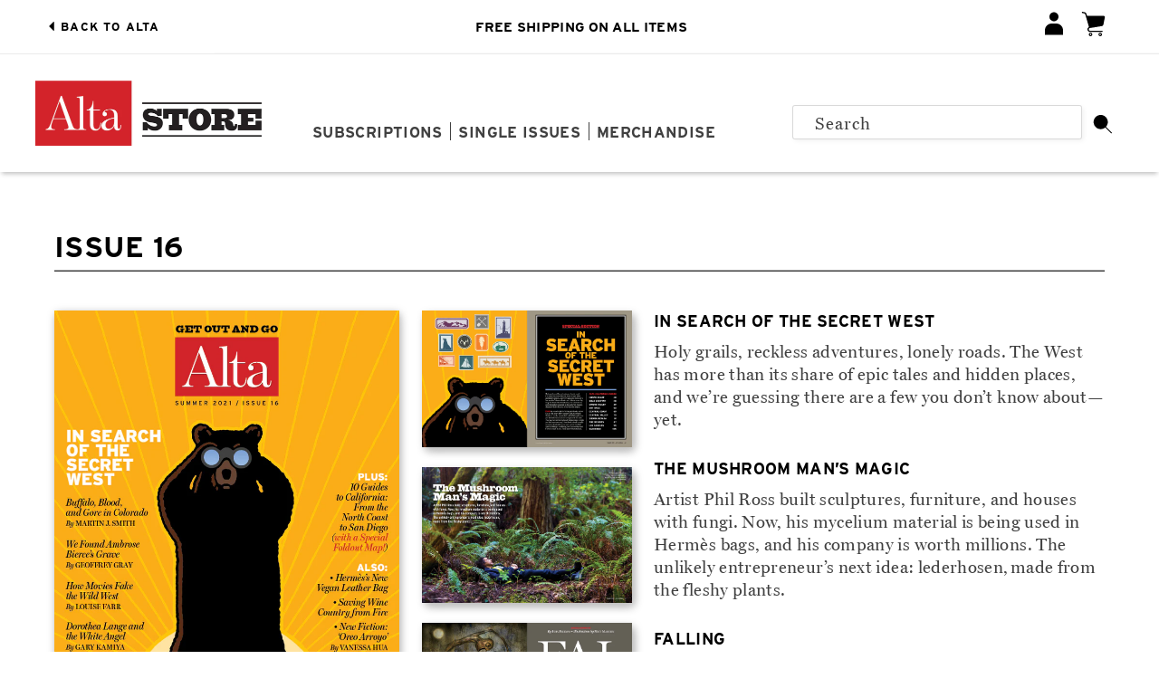

--- FILE ---
content_type: text/html; charset=utf-8
request_url: https://store.altaonline.com/products/issue-16
body_size: 28799
content:
<!doctype html>
<html class="no-js" lang="en">
  <head>
  <link rel="stylesheet" href="https://obscure-escarpment-2240.herokuapp.com/stylesheets/bcpo-front.css">
  <script>var bcpo_product={"id":8185757696306,"title":"ISSUE 16","handle":"issue-16","description":"\u003cmeta charset=\"utf-8\"\u003e\n\u003ch3\u003e\u003cb\u003eIN SEARCH OF THE SECRET WEST\u003c\/b\u003e\u003c\/h3\u003e\n\u003cp\u003e\u003cspan style=\"font-weight: 400;\"\u003eHoly grails, reckless adventures, lonely roads. The West has more than its share of epic tales and hidden places, and we’re guessing there are a few you don’t know about—yet.\u003c\/span\u003e\u003c\/p\u003e\n\u003ch3\u003e\u003cspan\u003e\u003cstrong\u003e\u003cb\u003eTHE MUSHROOM MAN’S MAGIC\u003c\/b\u003e\u003c\/strong\u003e\u003c\/span\u003e\u003c\/h3\u003e\n\u003cp class=\"p1\"\u003eArtist Phil Ross built sculptures, furniture, and houses with fungi. Now, his mycelium material is being used in Hermès bags, and his company is worth millions. The unlikely entrepreneur’s next idea: lederhosen, made from the fleshy plants.\u003c\/p\u003e\n\u003ch3\u003e\u003cspan\u003e\u003cstrong\u003e\u003cb\u003eFALLING\u003c\/b\u003e\u003c\/strong\u003e\u003c\/span\u003e\u003c\/h3\u003e\n\u003cp class=\"p1\"\u003e\u003ci\u003e\u003c\/i\u003eThe resonant grace of Denis Johnson’s poetry springs from how he saw his world—and it influences how I see mine.\u003c\/p\u003e\n\u003cp style=\"text-align: right;\"\u003e\u003cem\u003e\u003cspan\u003eTo see what else is in this issue,\u003c\/span\u003e\u003cspan\u003e \u003c\/span\u003e\u003ca title=\"Alta Journal Issue 1 | Summer 2021\" href=\"https:\/\/www.altaonline.com\/current\/a36665121\/current-issue-summer-2021-table-of-contents\/\" target=\"_blank\"\u003e\u003cspan style=\"color: #d2242a;\"\u003eclick here\u003c\/span\u003e\u003c\/a\u003e.\u003c\/em\u003e\u003c\/p\u003e","published_at":"2023-02-28T15:41:32-08:00","created_at":"2023-02-28T15:41:32-08:00","vendor":"Alta Store","type":"Alta Journal Single Issue","tags":[],"price":1500,"price_min":1500,"price_max":1500,"available":true,"price_varies":false,"compare_at_price":null,"compare_at_price_min":0,"compare_at_price_max":0,"compare_at_price_varies":false,"variants":[{"id":44685719929138,"title":"Default Title","option1":"Default Title","option2":null,"option3":null,"sku":"","requires_shipping":true,"taxable":false,"featured_image":null,"available":true,"name":"ISSUE 16","public_title":null,"options":["Default Title"],"price":1500,"weight":454,"compare_at_price":null,"inventory_management":"shopify","barcode":"","requires_selling_plan":false,"selling_plan_allocations":[]}],"images":["\/\/store.altaonline.com\/cdn\/shop\/products\/cover_summer2021_lores.jpg?v=1677627694","\/\/store.altaonline.com\/cdn\/shop\/products\/16_summer2021-23.jpg?v=1679605804","\/\/store.altaonline.com\/cdn\/shop\/products\/16_summer2021-17.jpg?v=1679605804","\/\/store.altaonline.com\/cdn\/shop\/products\/16_summer2021-58.jpg?v=1678829352"],"featured_image":"\/\/store.altaonline.com\/cdn\/shop\/products\/cover_summer2021_lores.jpg?v=1677627694","options":["Title"],"media":[{"alt":null,"id":33147291140402,"position":1,"preview_image":{"aspect_ratio":0.769,"height":936,"width":720,"src":"\/\/store.altaonline.com\/cdn\/shop\/products\/cover_summer2021_lores.jpg?v=1677627694"},"aspect_ratio":0.769,"height":936,"media_type":"image","src":"\/\/store.altaonline.com\/cdn\/shop\/products\/cover_summer2021_lores.jpg?v=1677627694","width":720},{"alt":null,"id":33342031954226,"position":2,"preview_image":{"aspect_ratio":1.538,"height":1040,"width":1600,"src":"\/\/store.altaonline.com\/cdn\/shop\/products\/16_summer2021-23.jpg?v=1679605804"},"aspect_ratio":1.538,"height":1040,"media_type":"image","src":"\/\/store.altaonline.com\/cdn\/shop\/products\/16_summer2021-23.jpg?v=1679605804","width":1600},{"alt":null,"id":33342031036722,"position":3,"preview_image":{"aspect_ratio":1.538,"height":1040,"width":1600,"src":"\/\/store.altaonline.com\/cdn\/shop\/products\/16_summer2021-17.jpg?v=1679605804"},"aspect_ratio":1.538,"height":1040,"media_type":"image","src":"\/\/store.altaonline.com\/cdn\/shop\/products\/16_summer2021-17.jpg?v=1679605804","width":1600},{"alt":null,"id":33342032740658,"position":4,"preview_image":{"aspect_ratio":1.538,"height":1040,"width":1600,"src":"\/\/store.altaonline.com\/cdn\/shop\/products\/16_summer2021-58.jpg?v=1678829352"},"aspect_ratio":1.538,"height":1040,"media_type":"image","src":"\/\/store.altaonline.com\/cdn\/shop\/products\/16_summer2021-58.jpg?v=1678829352","width":1600}],"requires_selling_plan":false,"selling_plan_groups":[],"content":"\u003cmeta charset=\"utf-8\"\u003e\n\u003ch3\u003e\u003cb\u003eIN SEARCH OF THE SECRET WEST\u003c\/b\u003e\u003c\/h3\u003e\n\u003cp\u003e\u003cspan style=\"font-weight: 400;\"\u003eHoly grails, reckless adventures, lonely roads. The West has more than its share of epic tales and hidden places, and we’re guessing there are a few you don’t know about—yet.\u003c\/span\u003e\u003c\/p\u003e\n\u003ch3\u003e\u003cspan\u003e\u003cstrong\u003e\u003cb\u003eTHE MUSHROOM MAN’S MAGIC\u003c\/b\u003e\u003c\/strong\u003e\u003c\/span\u003e\u003c\/h3\u003e\n\u003cp class=\"p1\"\u003eArtist Phil Ross built sculptures, furniture, and houses with fungi. Now, his mycelium material is being used in Hermès bags, and his company is worth millions. The unlikely entrepreneur’s next idea: lederhosen, made from the fleshy plants.\u003c\/p\u003e\n\u003ch3\u003e\u003cspan\u003e\u003cstrong\u003e\u003cb\u003eFALLING\u003c\/b\u003e\u003c\/strong\u003e\u003c\/span\u003e\u003c\/h3\u003e\n\u003cp class=\"p1\"\u003e\u003ci\u003e\u003c\/i\u003eThe resonant grace of Denis Johnson’s poetry springs from how he saw his world—and it influences how I see mine.\u003c\/p\u003e\n\u003cp style=\"text-align: right;\"\u003e\u003cem\u003e\u003cspan\u003eTo see what else is in this issue,\u003c\/span\u003e\u003cspan\u003e \u003c\/span\u003e\u003ca title=\"Alta Journal Issue 1 | Summer 2021\" href=\"https:\/\/www.altaonline.com\/current\/a36665121\/current-issue-summer-2021-table-of-contents\/\" target=\"_blank\"\u003e\u003cspan style=\"color: #d2242a;\"\u003eclick here\u003c\/span\u003e\u003c\/a\u003e.\u003c\/em\u003e\u003c\/p\u003e"};  var bcpo_settings={"fallback":"default","auto_select":"on","load_main_image":"on","replaceImage":"off","border_style":"round","tooltips":"show","sold_out_style":"transparent","theme":"light","jumbo_colors":"medium","jumbo_images":"on","circle_swatches":"","inventory_style":"amazon","override_ajax":"on","add_price_addons":"off","theme2":"on","money_format2":"${{amount_no_decimals}} USD","money_format_without_currency":"${{amount_no_decimals}}","show_currency":"off","file_upload_warning":"off","global_auto_image_options":"","global_color_options":"","global_colors":[{"key":"","value":"ecf42f"}],"shop_currency":"USD"};var inventory_quantity = [];inventory_quantity.push(198);if(bcpo_product) { for (var i = 0; i < bcpo_product.variants.length; i += 1) { bcpo_product.variants[i].inventory_quantity = inventory_quantity[i]; }}window.bcpo = window.bcpo || {}; bcpo.cart = {"note":null,"attributes":{},"original_total_price":0,"total_price":0,"total_discount":0,"total_weight":0.0,"item_count":0,"items":[],"requires_shipping":false,"currency":"USD","items_subtotal_price":0,"cart_level_discount_applications":[],"checkout_charge_amount":0}; bcpo.ogFormData = FormData; bcpo.money_with_currency_format = "${{amount_no_decimals}} USD";bcpo.money_format = "${{amount_no_decimals}}";</script>

    <meta charset="utf-8">
    <meta http-equiv="X-UA-Compatible" content="IE=edge">
    <meta name="viewport" content="width=device-width,initial-scale=1">
    <meta name="theme-color" content="">
    <link rel="canonical" href="https://store.altaonline.com/products/issue-16">
    <link rel="preconnect" href="https://cdn.shopify.com" crossorigin><title>
      ISSUE 16
 &ndash; Alta Store</title>

    
      <meta name="description" content="IN SEARCH OF THE SECRET WEST Holy grails, reckless adventures, lonely roads. The West has more than its share of epic tales and hidden places, and we’re guessing there are a few you don’t know about—yet. THE MUSHROOM MAN’S MAGIC Artist Phil Ross built sculptures, furniture, and houses with fungi. Now, his mycelium mate">
    

    

<meta property="og:site_name" content="Alta Store">
<meta property="og:url" content="https://store.altaonline.com/products/issue-16">
<meta property="og:title" content="ISSUE 16">
<meta property="og:type" content="product">
<meta property="og:description" content="IN SEARCH OF THE SECRET WEST Holy grails, reckless adventures, lonely roads. The West has more than its share of epic tales and hidden places, and we’re guessing there are a few you don’t know about—yet. THE MUSHROOM MAN’S MAGIC Artist Phil Ross built sculptures, furniture, and houses with fungi. Now, his mycelium mate"><meta property="og:image" content="http://store.altaonline.com/cdn/shop/products/cover_summer2021_lores.jpg?v=1677627694">
  <meta property="og:image:secure_url" content="https://store.altaonline.com/cdn/shop/products/cover_summer2021_lores.jpg?v=1677627694">
  <meta property="og:image:width" content="720">
  <meta property="og:image:height" content="936"><meta property="og:price:amount" content="15">
  <meta property="og:price:currency" content="USD"><meta name="twitter:card" content="summary_large_image">
<meta name="twitter:title" content="ISSUE 16">
<meta name="twitter:description" content="IN SEARCH OF THE SECRET WEST Holy grails, reckless adventures, lonely roads. The West has more than its share of epic tales and hidden places, and we’re guessing there are a few you don’t know about—yet. THE MUSHROOM MAN’S MAGIC Artist Phil Ross built sculptures, furniture, and houses with fungi. Now, his mycelium mate">


    <script src="//store.altaonline.com/cdn/shop/t/15/assets/global.js?v=149496944046504657681692325775" defer="defer"></script>
  
<script>window.performance && window.performance.mark && window.performance.mark('shopify.content_for_header.start');</script><meta name="facebook-domain-verification" content="3vpdm04bw6tnd8rwcghtkce9xi8y8a">
<meta id="shopify-digital-wallet" name="shopify-digital-wallet" content="/68431839538/digital_wallets/dialog">
<meta name="shopify-checkout-api-token" content="93ea8f56d38afb31095f836ad04fd712">
<meta id="in-context-paypal-metadata" data-shop-id="68431839538" data-venmo-supported="false" data-environment="production" data-locale="en_US" data-paypal-v4="true" data-currency="USD">
<link rel="alternate" type="application/json+oembed" href="https://store.altaonline.com/products/issue-16.oembed">
<script async="async" src="/checkouts/internal/preloads.js?locale=en-US"></script>
<link rel="preconnect" href="https://shop.app" crossorigin="anonymous">
<script async="async" src="https://shop.app/checkouts/internal/preloads.js?locale=en-US&shop_id=68431839538" crossorigin="anonymous"></script>
<script id="apple-pay-shop-capabilities" type="application/json">{"shopId":68431839538,"countryCode":"US","currencyCode":"USD","merchantCapabilities":["supports3DS"],"merchantId":"gid:\/\/shopify\/Shop\/68431839538","merchantName":"Alta Store","requiredBillingContactFields":["postalAddress","email"],"requiredShippingContactFields":["postalAddress","email"],"shippingType":"shipping","supportedNetworks":["visa","masterCard","amex","discover","elo","jcb"],"total":{"type":"pending","label":"Alta Store","amount":"1.00"},"shopifyPaymentsEnabled":true,"supportsSubscriptions":true}</script>
<script id="shopify-features" type="application/json">{"accessToken":"93ea8f56d38afb31095f836ad04fd712","betas":["rich-media-storefront-analytics"],"domain":"store.altaonline.com","predictiveSearch":true,"shopId":68431839538,"locale":"en"}</script>
<script>var Shopify = Shopify || {};
Shopify.shop = "altatestdev.myshopify.com";
Shopify.locale = "en";
Shopify.currency = {"active":"USD","rate":"1.0"};
Shopify.country = "US";
Shopify.theme = {"name":"Theme-12\/04\/23","id":158078370098,"schema_name":"Studio","schema_version":"4.0.1","theme_store_id":1431,"role":"main"};
Shopify.theme.handle = "null";
Shopify.theme.style = {"id":null,"handle":null};
Shopify.cdnHost = "store.altaonline.com/cdn";
Shopify.routes = Shopify.routes || {};
Shopify.routes.root = "/";</script>
<script type="module">!function(o){(o.Shopify=o.Shopify||{}).modules=!0}(window);</script>
<script>!function(o){function n(){var o=[];function n(){o.push(Array.prototype.slice.apply(arguments))}return n.q=o,n}var t=o.Shopify=o.Shopify||{};t.loadFeatures=n(),t.autoloadFeatures=n()}(window);</script>
<script>
  window.ShopifyPay = window.ShopifyPay || {};
  window.ShopifyPay.apiHost = "shop.app\/pay";
  window.ShopifyPay.redirectState = null;
</script>
<script id="shop-js-analytics" type="application/json">{"pageType":"product"}</script>
<script defer="defer" async type="module" src="//store.altaonline.com/cdn/shopifycloud/shop-js/modules/v2/client.init-shop-cart-sync_WVOgQShq.en.esm.js"></script>
<script defer="defer" async type="module" src="//store.altaonline.com/cdn/shopifycloud/shop-js/modules/v2/chunk.common_C_13GLB1.esm.js"></script>
<script defer="defer" async type="module" src="//store.altaonline.com/cdn/shopifycloud/shop-js/modules/v2/chunk.modal_CLfMGd0m.esm.js"></script>
<script type="module">
  await import("//store.altaonline.com/cdn/shopifycloud/shop-js/modules/v2/client.init-shop-cart-sync_WVOgQShq.en.esm.js");
await import("//store.altaonline.com/cdn/shopifycloud/shop-js/modules/v2/chunk.common_C_13GLB1.esm.js");
await import("//store.altaonline.com/cdn/shopifycloud/shop-js/modules/v2/chunk.modal_CLfMGd0m.esm.js");

  window.Shopify.SignInWithShop?.initShopCartSync?.({"fedCMEnabled":true,"windoidEnabled":true});

</script>
<script>
  window.Shopify = window.Shopify || {};
  if (!window.Shopify.featureAssets) window.Shopify.featureAssets = {};
  window.Shopify.featureAssets['shop-js'] = {"shop-cart-sync":["modules/v2/client.shop-cart-sync_DuR37GeY.en.esm.js","modules/v2/chunk.common_C_13GLB1.esm.js","modules/v2/chunk.modal_CLfMGd0m.esm.js"],"init-fed-cm":["modules/v2/client.init-fed-cm_BucUoe6W.en.esm.js","modules/v2/chunk.common_C_13GLB1.esm.js","modules/v2/chunk.modal_CLfMGd0m.esm.js"],"shop-toast-manager":["modules/v2/client.shop-toast-manager_B0JfrpKj.en.esm.js","modules/v2/chunk.common_C_13GLB1.esm.js","modules/v2/chunk.modal_CLfMGd0m.esm.js"],"init-shop-cart-sync":["modules/v2/client.init-shop-cart-sync_WVOgQShq.en.esm.js","modules/v2/chunk.common_C_13GLB1.esm.js","modules/v2/chunk.modal_CLfMGd0m.esm.js"],"shop-button":["modules/v2/client.shop-button_B_U3bv27.en.esm.js","modules/v2/chunk.common_C_13GLB1.esm.js","modules/v2/chunk.modal_CLfMGd0m.esm.js"],"init-windoid":["modules/v2/client.init-windoid_DuP9q_di.en.esm.js","modules/v2/chunk.common_C_13GLB1.esm.js","modules/v2/chunk.modal_CLfMGd0m.esm.js"],"shop-cash-offers":["modules/v2/client.shop-cash-offers_BmULhtno.en.esm.js","modules/v2/chunk.common_C_13GLB1.esm.js","modules/v2/chunk.modal_CLfMGd0m.esm.js"],"pay-button":["modules/v2/client.pay-button_CrPSEbOK.en.esm.js","modules/v2/chunk.common_C_13GLB1.esm.js","modules/v2/chunk.modal_CLfMGd0m.esm.js"],"init-customer-accounts":["modules/v2/client.init-customer-accounts_jNk9cPYQ.en.esm.js","modules/v2/client.shop-login-button_DJ5ldayH.en.esm.js","modules/v2/chunk.common_C_13GLB1.esm.js","modules/v2/chunk.modal_CLfMGd0m.esm.js"],"avatar":["modules/v2/client.avatar_BTnouDA3.en.esm.js"],"checkout-modal":["modules/v2/client.checkout-modal_pBPyh9w8.en.esm.js","modules/v2/chunk.common_C_13GLB1.esm.js","modules/v2/chunk.modal_CLfMGd0m.esm.js"],"init-shop-for-new-customer-accounts":["modules/v2/client.init-shop-for-new-customer-accounts_BUoCy7a5.en.esm.js","modules/v2/client.shop-login-button_DJ5ldayH.en.esm.js","modules/v2/chunk.common_C_13GLB1.esm.js","modules/v2/chunk.modal_CLfMGd0m.esm.js"],"init-customer-accounts-sign-up":["modules/v2/client.init-customer-accounts-sign-up_CnczCz9H.en.esm.js","modules/v2/client.shop-login-button_DJ5ldayH.en.esm.js","modules/v2/chunk.common_C_13GLB1.esm.js","modules/v2/chunk.modal_CLfMGd0m.esm.js"],"init-shop-email-lookup-coordinator":["modules/v2/client.init-shop-email-lookup-coordinator_CzjY5t9o.en.esm.js","modules/v2/chunk.common_C_13GLB1.esm.js","modules/v2/chunk.modal_CLfMGd0m.esm.js"],"shop-follow-button":["modules/v2/client.shop-follow-button_CsYC63q7.en.esm.js","modules/v2/chunk.common_C_13GLB1.esm.js","modules/v2/chunk.modal_CLfMGd0m.esm.js"],"shop-login-button":["modules/v2/client.shop-login-button_DJ5ldayH.en.esm.js","modules/v2/chunk.common_C_13GLB1.esm.js","modules/v2/chunk.modal_CLfMGd0m.esm.js"],"shop-login":["modules/v2/client.shop-login_B9ccPdmx.en.esm.js","modules/v2/chunk.common_C_13GLB1.esm.js","modules/v2/chunk.modal_CLfMGd0m.esm.js"],"lead-capture":["modules/v2/client.lead-capture_D0K_KgYb.en.esm.js","modules/v2/chunk.common_C_13GLB1.esm.js","modules/v2/chunk.modal_CLfMGd0m.esm.js"],"payment-terms":["modules/v2/client.payment-terms_BWmiNN46.en.esm.js","modules/v2/chunk.common_C_13GLB1.esm.js","modules/v2/chunk.modal_CLfMGd0m.esm.js"]};
</script>
<script>(function() {
  var isLoaded = false;
  function asyncLoad() {
    if (isLoaded) return;
    isLoaded = true;
    var urls = ["\/\/cdn.shopify.com\/proxy\/8ac44a819aa2e08bff7aea52a8872b619344ab97f5261190355599819c898d2e\/obscure-escarpment-2240.herokuapp.com\/js\/best_custom_product_options.js?shop=altatestdev.myshopify.com\u0026sp-cache-control=cHVibGljLCBtYXgtYWdlPTkwMA"];
    for (var i = 0; i < urls.length; i++) {
      var s = document.createElement('script');
      s.type = 'text/javascript';
      s.async = true;
      s.src = urls[i];
      var x = document.getElementsByTagName('script')[0];
      x.parentNode.insertBefore(s, x);
    }
  };
  if(window.attachEvent) {
    window.attachEvent('onload', asyncLoad);
  } else {
    window.addEventListener('load', asyncLoad, false);
  }
})();</script>
<script id="__st">var __st={"a":68431839538,"offset":-28800,"reqid":"e2db5c52-c6e2-4cf0-bdec-c0bb0f3123a0-1769630296","pageurl":"store.altaonline.com\/products\/issue-16","u":"7e56759d02d6","p":"product","rtyp":"product","rid":8185757696306};</script>
<script>window.ShopifyPaypalV4VisibilityTracking = true;</script>
<script id="captcha-bootstrap">!function(){'use strict';const t='contact',e='account',n='new_comment',o=[[t,t],['blogs',n],['comments',n],[t,'customer']],c=[[e,'customer_login'],[e,'guest_login'],[e,'recover_customer_password'],[e,'create_customer']],r=t=>t.map((([t,e])=>`form[action*='/${t}']:not([data-nocaptcha='true']) input[name='form_type'][value='${e}']`)).join(','),a=t=>()=>t?[...document.querySelectorAll(t)].map((t=>t.form)):[];function s(){const t=[...o],e=r(t);return a(e)}const i='password',u='form_key',d=['recaptcha-v3-token','g-recaptcha-response','h-captcha-response',i],f=()=>{try{return window.sessionStorage}catch{return}},m='__shopify_v',_=t=>t.elements[u];function p(t,e,n=!1){try{const o=window.sessionStorage,c=JSON.parse(o.getItem(e)),{data:r}=function(t){const{data:e,action:n}=t;return t[m]||n?{data:e,action:n}:{data:t,action:n}}(c);for(const[e,n]of Object.entries(r))t.elements[e]&&(t.elements[e].value=n);n&&o.removeItem(e)}catch(o){console.error('form repopulation failed',{error:o})}}const l='form_type',E='cptcha';function T(t){t.dataset[E]=!0}const w=window,h=w.document,L='Shopify',v='ce_forms',y='captcha';let A=!1;((t,e)=>{const n=(g='f06e6c50-85a8-45c8-87d0-21a2b65856fe',I='https://cdn.shopify.com/shopifycloud/storefront-forms-hcaptcha/ce_storefront_forms_captcha_hcaptcha.v1.5.2.iife.js',D={infoText:'Protected by hCaptcha',privacyText:'Privacy',termsText:'Terms'},(t,e,n)=>{const o=w[L][v],c=o.bindForm;if(c)return c(t,g,e,D).then(n);var r;o.q.push([[t,g,e,D],n]),r=I,A||(h.body.append(Object.assign(h.createElement('script'),{id:'captcha-provider',async:!0,src:r})),A=!0)});var g,I,D;w[L]=w[L]||{},w[L][v]=w[L][v]||{},w[L][v].q=[],w[L][y]=w[L][y]||{},w[L][y].protect=function(t,e){n(t,void 0,e),T(t)},Object.freeze(w[L][y]),function(t,e,n,w,h,L){const[v,y,A,g]=function(t,e,n){const i=e?o:[],u=t?c:[],d=[...i,...u],f=r(d),m=r(i),_=r(d.filter((([t,e])=>n.includes(e))));return[a(f),a(m),a(_),s()]}(w,h,L),I=t=>{const e=t.target;return e instanceof HTMLFormElement?e:e&&e.form},D=t=>v().includes(t);t.addEventListener('submit',(t=>{const e=I(t);if(!e)return;const n=D(e)&&!e.dataset.hcaptchaBound&&!e.dataset.recaptchaBound,o=_(e),c=g().includes(e)&&(!o||!o.value);(n||c)&&t.preventDefault(),c&&!n&&(function(t){try{if(!f())return;!function(t){const e=f();if(!e)return;const n=_(t);if(!n)return;const o=n.value;o&&e.removeItem(o)}(t);const e=Array.from(Array(32),(()=>Math.random().toString(36)[2])).join('');!function(t,e){_(t)||t.append(Object.assign(document.createElement('input'),{type:'hidden',name:u})),t.elements[u].value=e}(t,e),function(t,e){const n=f();if(!n)return;const o=[...t.querySelectorAll(`input[type='${i}']`)].map((({name:t})=>t)),c=[...d,...o],r={};for(const[a,s]of new FormData(t).entries())c.includes(a)||(r[a]=s);n.setItem(e,JSON.stringify({[m]:1,action:t.action,data:r}))}(t,e)}catch(e){console.error('failed to persist form',e)}}(e),e.submit())}));const S=(t,e)=>{t&&!t.dataset[E]&&(n(t,e.some((e=>e===t))),T(t))};for(const o of['focusin','change'])t.addEventListener(o,(t=>{const e=I(t);D(e)&&S(e,y())}));const B=e.get('form_key'),M=e.get(l),P=B&&M;t.addEventListener('DOMContentLoaded',(()=>{const t=y();if(P)for(const e of t)e.elements[l].value===M&&p(e,B);[...new Set([...A(),...v().filter((t=>'true'===t.dataset.shopifyCaptcha))])].forEach((e=>S(e,t)))}))}(h,new URLSearchParams(w.location.search),n,t,e,['guest_login'])})(!0,!0)}();</script>
<script integrity="sha256-4kQ18oKyAcykRKYeNunJcIwy7WH5gtpwJnB7kiuLZ1E=" data-source-attribution="shopify.loadfeatures" defer="defer" src="//store.altaonline.com/cdn/shopifycloud/storefront/assets/storefront/load_feature-a0a9edcb.js" crossorigin="anonymous"></script>
<script crossorigin="anonymous" defer="defer" src="//store.altaonline.com/cdn/shopifycloud/storefront/assets/shopify_pay/storefront-65b4c6d7.js?v=20250812"></script>
<script data-source-attribution="shopify.dynamic_checkout.dynamic.init">var Shopify=Shopify||{};Shopify.PaymentButton=Shopify.PaymentButton||{isStorefrontPortableWallets:!0,init:function(){window.Shopify.PaymentButton.init=function(){};var t=document.createElement("script");t.src="https://store.altaonline.com/cdn/shopifycloud/portable-wallets/latest/portable-wallets.en.js",t.type="module",document.head.appendChild(t)}};
</script>
<script data-source-attribution="shopify.dynamic_checkout.buyer_consent">
  function portableWalletsHideBuyerConsent(e){var t=document.getElementById("shopify-buyer-consent"),n=document.getElementById("shopify-subscription-policy-button");t&&n&&(t.classList.add("hidden"),t.setAttribute("aria-hidden","true"),n.removeEventListener("click",e))}function portableWalletsShowBuyerConsent(e){var t=document.getElementById("shopify-buyer-consent"),n=document.getElementById("shopify-subscription-policy-button");t&&n&&(t.classList.remove("hidden"),t.removeAttribute("aria-hidden"),n.addEventListener("click",e))}window.Shopify?.PaymentButton&&(window.Shopify.PaymentButton.hideBuyerConsent=portableWalletsHideBuyerConsent,window.Shopify.PaymentButton.showBuyerConsent=portableWalletsShowBuyerConsent);
</script>
<script data-source-attribution="shopify.dynamic_checkout.cart.bootstrap">document.addEventListener("DOMContentLoaded",(function(){function t(){return document.querySelector("shopify-accelerated-checkout-cart, shopify-accelerated-checkout")}if(t())Shopify.PaymentButton.init();else{new MutationObserver((function(e,n){t()&&(Shopify.PaymentButton.init(),n.disconnect())})).observe(document.body,{childList:!0,subtree:!0})}}));
</script>
<link id="shopify-accelerated-checkout-styles" rel="stylesheet" media="screen" href="https://store.altaonline.com/cdn/shopifycloud/portable-wallets/latest/accelerated-checkout-backwards-compat.css" crossorigin="anonymous">
<style id="shopify-accelerated-checkout-cart">
        #shopify-buyer-consent {
  margin-top: 1em;
  display: inline-block;
  width: 100%;
}

#shopify-buyer-consent.hidden {
  display: none;
}

#shopify-subscription-policy-button {
  background: none;
  border: none;
  padding: 0;
  text-decoration: underline;
  font-size: inherit;
  cursor: pointer;
}

#shopify-subscription-policy-button::before {
  box-shadow: none;
}

      </style>
<script id="sections-script" data-sections="header,footer" defer="defer" src="//store.altaonline.com/cdn/shop/t/15/compiled_assets/scripts.js?v=3271"></script>
<script>window.performance && window.performance.mark && window.performance.mark('shopify.content_for_header.end');</script>


    <style data-shopify>     
      
      
      
      
      

      
      
      :root {
        --font-body-family: "Miller Disp Rom" !important;
        --font-body-style: normal;
        --font-body-weight: 400;
        --font-body-weight-bold: 700;

        --font-heading-family: "Interstate Bd" !important;
        --font-heading-style: normal;
        --font-heading-weight: 400;

        --font-body-scale: 1.2;
        --font-heading-scale: 0.8333333333333334;

        --color-base-text: 0, 0, 0;
        --color-shadow: 0, 0, 0;
        --color-base-background-1: 255, 255, 255;
        --color-base-background-2: 250, 247, 235;
        --color-base-solid-button-labels: 255, 255, 255;
        --color-base-outline-button-labels: 0, 0, 0;
        --color-base-accent-1: 210, 36, 42;
        --color-base-accent-2: 0, 0, 0;
        --payment-terms-background-color: #ffffff;

        --gradient-base-background-1: #ffffff;
        --gradient-base-background-2: #faf7eb;
        --gradient-base-accent-1: #d2242a;
        --gradient-base-accent-2: #000000;

        --media-padding: px;
        --media-border-opacity: 0.05;
        --media-border-width: 0px;
        --media-radius: 0px;
        --media-shadow-opacity: 0.0;
        --media-shadow-horizontal-offset: 0px;
        --media-shadow-vertical-offset: 0px;
        --media-shadow-blur-radius: 0px;
        --media-shadow-visible: 0;

        --page-width: 120rem;
        --page-width-margin: 0rem;

        --product-card-image-padding: 0.0rem;
        --product-card-corner-radius: 0.0rem;
        --product-card-text-alignment: center;
        --product-card-border-width: 0.0rem;
        --product-card-border-opacity: 0.1;
        --product-card-shadow-opacity: 0.1;
        --product-card-shadow-visible: 1;
        --product-card-shadow-horizontal-offset: 0.0rem;
        --product-card-shadow-vertical-offset: 0.0rem;
        --product-card-shadow-blur-radius: 0.0rem;

        --collection-card-image-padding: 0.0rem;
        --collection-card-corner-radius: 0.0rem;
        --collection-card-text-alignment: center;
        --collection-card-border-width: 0.0rem;
        --collection-card-border-opacity: 0.1;
        --collection-card-shadow-opacity: 0.1;
        --collection-card-shadow-visible: 1;
        --collection-card-shadow-horizontal-offset: 0.0rem;
        --collection-card-shadow-vertical-offset: 0.0rem;
        --collection-card-shadow-blur-radius: 0.0rem;

        --blog-card-image-padding: 0.0rem;
        --blog-card-corner-radius: 0.0rem;
        --blog-card-text-alignment: center;
        --blog-card-border-width: 0.0rem;
        --blog-card-border-opacity: 0.1;
        --blog-card-shadow-opacity: 0.1;
        --blog-card-shadow-visible: 1;
        --blog-card-shadow-horizontal-offset: 0.0rem;
        --blog-card-shadow-vertical-offset: 0.0rem;
        --blog-card-shadow-blur-radius: 0.0rem;

        --badge-corner-radius: 4.0rem;

        --popup-border-width: 0px;
        --popup-border-opacity: 0.1;
        --popup-corner-radius: 0px;
        --popup-shadow-opacity: 0.1;
        --popup-shadow-horizontal-offset: 6px;
        --popup-shadow-vertical-offset: 6px;
        --popup-shadow-blur-radius: 25px;

        --drawer-border-width: 1px;
        --drawer-border-opacity: 0.1;
        --drawer-shadow-opacity: 0.0;
        --drawer-shadow-horizontal-offset: 0px;
        --drawer-shadow-vertical-offset: 0px;
        --drawer-shadow-blur-radius: 0px;

        --spacing-sections-desktop: 0px;
        --spacing-sections-mobile: 0px;

        --grid-desktop-vertical-spacing: 40px;
        --grid-desktop-horizontal-spacing: 40px;
        --grid-mobile-vertical-spacing: 20px;
        --grid-mobile-horizontal-spacing: 20px;

        --text-boxes-border-opacity: 0.0;
        --text-boxes-border-width: 0px;
        --text-boxes-radius: 0px;
        --text-boxes-shadow-opacity: 0.0;
        --text-boxes-shadow-visible: 0;
        --text-boxes-shadow-horizontal-offset: 0px;
        --text-boxes-shadow-vertical-offset: 0px;
        --text-boxes-shadow-blur-radius: 0px;

        --buttons-radius: 0px;
        --buttons-radius-outset: 0px;
        --buttons-border-width: 1px;
        --buttons-border-opacity: 1.0;
        --buttons-shadow-opacity: 0.1;
        --buttons-shadow-visible: 1;
        --buttons-shadow-horizontal-offset: 2px;
        --buttons-shadow-vertical-offset: 2px;
        --buttons-shadow-blur-radius: 5px;
        --buttons-border-offset: 0.3px;

        --inputs-radius: 2px;
        --inputs-border-width: 1px;
        --inputs-border-opacity: 0.15;
        --inputs-shadow-opacity: 0.05;
        --inputs-shadow-horizontal-offset: 2px;
        --inputs-margin-offset: 2px;
        --inputs-shadow-vertical-offset: 2px;
        --inputs-shadow-blur-radius: 5px;
        --inputs-radius-outset: 3px;

        --variant-pills-radius: 40px;
        --variant-pills-border-width: 1px;
        --variant-pills-border-opacity: 0.55;
        --variant-pills-shadow-opacity: 0.0;
        --variant-pills-shadow-horizontal-offset: 0px;
        --variant-pills-shadow-vertical-offset: 0px;
        --variant-pills-shadow-blur-radius: 0px;
      }

      *,
      *::before,
      *::after {
        box-sizing: inherit;
      }

      html {
        box-sizing: border-box;
        font-size: calc(var(--font-body-scale) * 62.5%);
        height: 100%;
      }

      body {
        display: grid;
        grid-template-rows: auto auto 1fr auto;
        grid-template-columns: 100%;
        min-height: 100%;
        margin: 0;
        font-size: 1.5rem;
        letter-spacing: 0.03rem;
        line-height: calc(1 + 0.4 / var(--font-body-scale));
        font-family: var(--font-body-family);
        font-style: var(--font-body-style);
        font-weight: var(--font-body-weight);
        overflow: initial;
      }

      @media screen and (min-width: 750px) {
        body {
          font-size: 1.6rem;
        }
      }
    </style>

    <link href="//store.altaonline.com/cdn/shop/t/15/assets/base.css?v=128930451791059607571692325775" rel="stylesheet" type="text/css" media="all" />
<link rel="stylesheet" href="//store.altaonline.com/cdn/shop/t/15/assets/component-predictive-search.css?v=83512081251802922551692325775" media="print" onload="this.media='all'"><script>document.documentElement.className = document.documentElement.className.replace('no-js', 'js');
    if (Shopify.designMode) {
      document.documentElement.classList.add('shopify-design-mode');
    }
    </script>


<link rel="stylesheet" href="https://unpkg.com/flickity@2/dist/flickity.min.css">
<script src="https://unpkg.com/flickity@2/dist/flickity.pkgd.min.js"></script>
    
  <!-- BEGIN app block: shopify://apps/vo-product-options/blocks/embed-block/430cbd7b-bd20-4c16-ba41-db6f4c645164 --><script>var bcpo_product={"id":8185757696306,"title":"ISSUE 16","handle":"issue-16","description":"\u003cmeta charset=\"utf-8\"\u003e\n\u003ch3\u003e\u003cb\u003eIN SEARCH OF THE SECRET WEST\u003c\/b\u003e\u003c\/h3\u003e\n\u003cp\u003e\u003cspan style=\"font-weight: 400;\"\u003eHoly grails, reckless adventures, lonely roads. The West has more than its share of epic tales and hidden places, and we’re guessing there are a few you don’t know about—yet.\u003c\/span\u003e\u003c\/p\u003e\n\u003ch3\u003e\u003cspan\u003e\u003cstrong\u003e\u003cb\u003eTHE MUSHROOM MAN’S MAGIC\u003c\/b\u003e\u003c\/strong\u003e\u003c\/span\u003e\u003c\/h3\u003e\n\u003cp class=\"p1\"\u003eArtist Phil Ross built sculptures, furniture, and houses with fungi. Now, his mycelium material is being used in Hermès bags, and his company is worth millions. The unlikely entrepreneur’s next idea: lederhosen, made from the fleshy plants.\u003c\/p\u003e\n\u003ch3\u003e\u003cspan\u003e\u003cstrong\u003e\u003cb\u003eFALLING\u003c\/b\u003e\u003c\/strong\u003e\u003c\/span\u003e\u003c\/h3\u003e\n\u003cp class=\"p1\"\u003e\u003ci\u003e\u003c\/i\u003eThe resonant grace of Denis Johnson’s poetry springs from how he saw his world—and it influences how I see mine.\u003c\/p\u003e\n\u003cp style=\"text-align: right;\"\u003e\u003cem\u003e\u003cspan\u003eTo see what else is in this issue,\u003c\/span\u003e\u003cspan\u003e \u003c\/span\u003e\u003ca title=\"Alta Journal Issue 1 | Summer 2021\" href=\"https:\/\/www.altaonline.com\/current\/a36665121\/current-issue-summer-2021-table-of-contents\/\" target=\"_blank\"\u003e\u003cspan style=\"color: #d2242a;\"\u003eclick here\u003c\/span\u003e\u003c\/a\u003e.\u003c\/em\u003e\u003c\/p\u003e","published_at":"2023-02-28T15:41:32-08:00","created_at":"2023-02-28T15:41:32-08:00","vendor":"Alta Store","type":"Alta Journal Single Issue","tags":[],"price":1500,"price_min":1500,"price_max":1500,"available":true,"price_varies":false,"compare_at_price":null,"compare_at_price_min":0,"compare_at_price_max":0,"compare_at_price_varies":false,"variants":[{"id":44685719929138,"title":"Default Title","option1":"Default Title","option2":null,"option3":null,"sku":"","requires_shipping":true,"taxable":false,"featured_image":null,"available":true,"name":"ISSUE 16","public_title":null,"options":["Default Title"],"price":1500,"weight":454,"compare_at_price":null,"inventory_management":"shopify","barcode":"","requires_selling_plan":false,"selling_plan_allocations":[]}],"images":["\/\/store.altaonline.com\/cdn\/shop\/products\/cover_summer2021_lores.jpg?v=1677627694","\/\/store.altaonline.com\/cdn\/shop\/products\/16_summer2021-23.jpg?v=1679605804","\/\/store.altaonline.com\/cdn\/shop\/products\/16_summer2021-17.jpg?v=1679605804","\/\/store.altaonline.com\/cdn\/shop\/products\/16_summer2021-58.jpg?v=1678829352"],"featured_image":"\/\/store.altaonline.com\/cdn\/shop\/products\/cover_summer2021_lores.jpg?v=1677627694","options":["Title"],"media":[{"alt":null,"id":33147291140402,"position":1,"preview_image":{"aspect_ratio":0.769,"height":936,"width":720,"src":"\/\/store.altaonline.com\/cdn\/shop\/products\/cover_summer2021_lores.jpg?v=1677627694"},"aspect_ratio":0.769,"height":936,"media_type":"image","src":"\/\/store.altaonline.com\/cdn\/shop\/products\/cover_summer2021_lores.jpg?v=1677627694","width":720},{"alt":null,"id":33342031954226,"position":2,"preview_image":{"aspect_ratio":1.538,"height":1040,"width":1600,"src":"\/\/store.altaonline.com\/cdn\/shop\/products\/16_summer2021-23.jpg?v=1679605804"},"aspect_ratio":1.538,"height":1040,"media_type":"image","src":"\/\/store.altaonline.com\/cdn\/shop\/products\/16_summer2021-23.jpg?v=1679605804","width":1600},{"alt":null,"id":33342031036722,"position":3,"preview_image":{"aspect_ratio":1.538,"height":1040,"width":1600,"src":"\/\/store.altaonline.com\/cdn\/shop\/products\/16_summer2021-17.jpg?v=1679605804"},"aspect_ratio":1.538,"height":1040,"media_type":"image","src":"\/\/store.altaonline.com\/cdn\/shop\/products\/16_summer2021-17.jpg?v=1679605804","width":1600},{"alt":null,"id":33342032740658,"position":4,"preview_image":{"aspect_ratio":1.538,"height":1040,"width":1600,"src":"\/\/store.altaonline.com\/cdn\/shop\/products\/16_summer2021-58.jpg?v=1678829352"},"aspect_ratio":1.538,"height":1040,"media_type":"image","src":"\/\/store.altaonline.com\/cdn\/shop\/products\/16_summer2021-58.jpg?v=1678829352","width":1600}],"requires_selling_plan":false,"selling_plan_groups":[],"content":"\u003cmeta charset=\"utf-8\"\u003e\n\u003ch3\u003e\u003cb\u003eIN SEARCH OF THE SECRET WEST\u003c\/b\u003e\u003c\/h3\u003e\n\u003cp\u003e\u003cspan style=\"font-weight: 400;\"\u003eHoly grails, reckless adventures, lonely roads. The West has more than its share of epic tales and hidden places, and we’re guessing there are a few you don’t know about—yet.\u003c\/span\u003e\u003c\/p\u003e\n\u003ch3\u003e\u003cspan\u003e\u003cstrong\u003e\u003cb\u003eTHE MUSHROOM MAN’S MAGIC\u003c\/b\u003e\u003c\/strong\u003e\u003c\/span\u003e\u003c\/h3\u003e\n\u003cp class=\"p1\"\u003eArtist Phil Ross built sculptures, furniture, and houses with fungi. Now, his mycelium material is being used in Hermès bags, and his company is worth millions. The unlikely entrepreneur’s next idea: lederhosen, made from the fleshy plants.\u003c\/p\u003e\n\u003ch3\u003e\u003cspan\u003e\u003cstrong\u003e\u003cb\u003eFALLING\u003c\/b\u003e\u003c\/strong\u003e\u003c\/span\u003e\u003c\/h3\u003e\n\u003cp class=\"p1\"\u003e\u003ci\u003e\u003c\/i\u003eThe resonant grace of Denis Johnson’s poetry springs from how he saw his world—and it influences how I see mine.\u003c\/p\u003e\n\u003cp style=\"text-align: right;\"\u003e\u003cem\u003e\u003cspan\u003eTo see what else is in this issue,\u003c\/span\u003e\u003cspan\u003e \u003c\/span\u003e\u003ca title=\"Alta Journal Issue 1 | Summer 2021\" href=\"https:\/\/www.altaonline.com\/current\/a36665121\/current-issue-summer-2021-table-of-contents\/\" target=\"_blank\"\u003e\u003cspan style=\"color: #d2242a;\"\u003eclick here\u003c\/span\u003e\u003c\/a\u003e.\u003c\/em\u003e\u003c\/p\u003e"}; bcpo_product.options_with_values = [{"name":"Title","position":1,"values":["Default Title"]}];  var bcpo_settings=bcpo_settings || {"fallback":"default","auto_select":"on","load_main_image":"on","replaceImage":"off","border_style":"round","tooltips":"show","sold_out_style":"transparent","theme":"light","jumbo_colors":"medium","jumbo_images":"on","circle_swatches":"","inventory_style":"amazon","override_ajax":"on","add_price_addons":"off","theme2":"on","money_format2":"${{amount_no_decimals}} USD","money_format_without_currency":"${{amount_no_decimals}}","show_currency":"off","file_upload_warning":"off","global_auto_image_options":"","global_color_options":"","global_colors":[{"key":"","value":"ecf42f"}],"shop_currency":"USD"};var inventory_quantity = [];inventory_quantity.push(198);if(bcpo_product) { for (var i = 0; i < bcpo_product.variants.length; i += 1) { bcpo_product.variants[i].inventory_quantity = inventory_quantity[i]; }}window.bcpo = window.bcpo || {}; bcpo.cart = {"note":null,"attributes":{},"original_total_price":0,"total_price":0,"total_discount":0,"total_weight":0.0,"item_count":0,"items":[],"requires_shipping":false,"currency":"USD","items_subtotal_price":0,"cart_level_discount_applications":[],"checkout_charge_amount":0}; bcpo.ogFormData = FormData; bcpo.money_with_currency_format = "${{amount_no_decimals}} USD";bcpo.money_format = "${{amount_no_decimals}}"; if (bcpo_settings) { bcpo_settings.shop_currency = "USD";} else { var bcpo_settings = {shop_currency: "USD" }; }</script>


<!-- END app block --><!-- BEGIN app block: shopify://apps/quicky/blocks/quickBanner/3421d53e-fb02-449c-a9ef-daf28f28450a --><!-- BEGIN app snippet: vendors --><script defer src="https://cdn.shopify.com/extensions/019ba22d-bc00-7cab-ba6b-d16d0d4e0ee3/starter-kit-125/assets/vendors.js"></script>
<!-- END app snippet -->
<link rel="preconnect" href="https://static.devit.software" crossorigin>
<script>
  (() => {
    const url = new URL("https://cdn.shopify.com/extensions/019ba22d-bc00-7cab-ba6b-d16d0d4e0ee3/starter-kit-125/assets/@");
    window.qb_public_path = `${url.origin}${url.pathname.replace('@', '')}`
  })()
</script>

<script>
  const __globalAbTest = `{}`;
</script>
<div id="qb-extension-root">
  
  

  
  
  

  
  
</div>
<!-- END app block --><script src="https://cdn.shopify.com/extensions/019becdd-5e19-7433-8309-78569c505f2a/best-custom-product-options-417/assets/best_custom_product_options.js" type="text/javascript" defer="defer"></script>
<link href="https://cdn.shopify.com/extensions/019becdd-5e19-7433-8309-78569c505f2a/best-custom-product-options-417/assets/bcpo-front.css" rel="stylesheet" type="text/css" media="all">
<link href="https://monorail-edge.shopifysvc.com" rel="dns-prefetch">
<script>(function(){if ("sendBeacon" in navigator && "performance" in window) {try {var session_token_from_headers = performance.getEntriesByType('navigation')[0].serverTiming.find(x => x.name == '_s').description;} catch {var session_token_from_headers = undefined;}var session_cookie_matches = document.cookie.match(/_shopify_s=([^;]*)/);var session_token_from_cookie = session_cookie_matches && session_cookie_matches.length === 2 ? session_cookie_matches[1] : "";var session_token = session_token_from_headers || session_token_from_cookie || "";function handle_abandonment_event(e) {var entries = performance.getEntries().filter(function(entry) {return /monorail-edge.shopifysvc.com/.test(entry.name);});if (!window.abandonment_tracked && entries.length === 0) {window.abandonment_tracked = true;var currentMs = Date.now();var navigation_start = performance.timing.navigationStart;var payload = {shop_id: 68431839538,url: window.location.href,navigation_start,duration: currentMs - navigation_start,session_token,page_type: "product"};window.navigator.sendBeacon("https://monorail-edge.shopifysvc.com/v1/produce", JSON.stringify({schema_id: "online_store_buyer_site_abandonment/1.1",payload: payload,metadata: {event_created_at_ms: currentMs,event_sent_at_ms: currentMs}}));}}window.addEventListener('pagehide', handle_abandonment_event);}}());</script>
<script id="web-pixels-manager-setup">(function e(e,d,r,n,o){if(void 0===o&&(o={}),!Boolean(null===(a=null===(i=window.Shopify)||void 0===i?void 0:i.analytics)||void 0===a?void 0:a.replayQueue)){var i,a;window.Shopify=window.Shopify||{};var t=window.Shopify;t.analytics=t.analytics||{};var s=t.analytics;s.replayQueue=[],s.publish=function(e,d,r){return s.replayQueue.push([e,d,r]),!0};try{self.performance.mark("wpm:start")}catch(e){}var l=function(){var e={modern:/Edge?\/(1{2}[4-9]|1[2-9]\d|[2-9]\d{2}|\d{4,})\.\d+(\.\d+|)|Firefox\/(1{2}[4-9]|1[2-9]\d|[2-9]\d{2}|\d{4,})\.\d+(\.\d+|)|Chrom(ium|e)\/(9{2}|\d{3,})\.\d+(\.\d+|)|(Maci|X1{2}).+ Version\/(15\.\d+|(1[6-9]|[2-9]\d|\d{3,})\.\d+)([,.]\d+|)( \(\w+\)|)( Mobile\/\w+|) Safari\/|Chrome.+OPR\/(9{2}|\d{3,})\.\d+\.\d+|(CPU[ +]OS|iPhone[ +]OS|CPU[ +]iPhone|CPU IPhone OS|CPU iPad OS)[ +]+(15[._]\d+|(1[6-9]|[2-9]\d|\d{3,})[._]\d+)([._]\d+|)|Android:?[ /-](13[3-9]|1[4-9]\d|[2-9]\d{2}|\d{4,})(\.\d+|)(\.\d+|)|Android.+Firefox\/(13[5-9]|1[4-9]\d|[2-9]\d{2}|\d{4,})\.\d+(\.\d+|)|Android.+Chrom(ium|e)\/(13[3-9]|1[4-9]\d|[2-9]\d{2}|\d{4,})\.\d+(\.\d+|)|SamsungBrowser\/([2-9]\d|\d{3,})\.\d+/,legacy:/Edge?\/(1[6-9]|[2-9]\d|\d{3,})\.\d+(\.\d+|)|Firefox\/(5[4-9]|[6-9]\d|\d{3,})\.\d+(\.\d+|)|Chrom(ium|e)\/(5[1-9]|[6-9]\d|\d{3,})\.\d+(\.\d+|)([\d.]+$|.*Safari\/(?![\d.]+ Edge\/[\d.]+$))|(Maci|X1{2}).+ Version\/(10\.\d+|(1[1-9]|[2-9]\d|\d{3,})\.\d+)([,.]\d+|)( \(\w+\)|)( Mobile\/\w+|) Safari\/|Chrome.+OPR\/(3[89]|[4-9]\d|\d{3,})\.\d+\.\d+|(CPU[ +]OS|iPhone[ +]OS|CPU[ +]iPhone|CPU IPhone OS|CPU iPad OS)[ +]+(10[._]\d+|(1[1-9]|[2-9]\d|\d{3,})[._]\d+)([._]\d+|)|Android:?[ /-](13[3-9]|1[4-9]\d|[2-9]\d{2}|\d{4,})(\.\d+|)(\.\d+|)|Mobile Safari.+OPR\/([89]\d|\d{3,})\.\d+\.\d+|Android.+Firefox\/(13[5-9]|1[4-9]\d|[2-9]\d{2}|\d{4,})\.\d+(\.\d+|)|Android.+Chrom(ium|e)\/(13[3-9]|1[4-9]\d|[2-9]\d{2}|\d{4,})\.\d+(\.\d+|)|Android.+(UC? ?Browser|UCWEB|U3)[ /]?(15\.([5-9]|\d{2,})|(1[6-9]|[2-9]\d|\d{3,})\.\d+)\.\d+|SamsungBrowser\/(5\.\d+|([6-9]|\d{2,})\.\d+)|Android.+MQ{2}Browser\/(14(\.(9|\d{2,})|)|(1[5-9]|[2-9]\d|\d{3,})(\.\d+|))(\.\d+|)|K[Aa][Ii]OS\/(3\.\d+|([4-9]|\d{2,})\.\d+)(\.\d+|)/},d=e.modern,r=e.legacy,n=navigator.userAgent;return n.match(d)?"modern":n.match(r)?"legacy":"unknown"}(),u="modern"===l?"modern":"legacy",c=(null!=n?n:{modern:"",legacy:""})[u],f=function(e){return[e.baseUrl,"/wpm","/b",e.hashVersion,"modern"===e.buildTarget?"m":"l",".js"].join("")}({baseUrl:d,hashVersion:r,buildTarget:u}),m=function(e){var d=e.version,r=e.bundleTarget,n=e.surface,o=e.pageUrl,i=e.monorailEndpoint;return{emit:function(e){var a=e.status,t=e.errorMsg,s=(new Date).getTime(),l=JSON.stringify({metadata:{event_sent_at_ms:s},events:[{schema_id:"web_pixels_manager_load/3.1",payload:{version:d,bundle_target:r,page_url:o,status:a,surface:n,error_msg:t},metadata:{event_created_at_ms:s}}]});if(!i)return console&&console.warn&&console.warn("[Web Pixels Manager] No Monorail endpoint provided, skipping logging."),!1;try{return self.navigator.sendBeacon.bind(self.navigator)(i,l)}catch(e){}var u=new XMLHttpRequest;try{return u.open("POST",i,!0),u.setRequestHeader("Content-Type","text/plain"),u.send(l),!0}catch(e){return console&&console.warn&&console.warn("[Web Pixels Manager] Got an unhandled error while logging to Monorail."),!1}}}}({version:r,bundleTarget:l,surface:e.surface,pageUrl:self.location.href,monorailEndpoint:e.monorailEndpoint});try{o.browserTarget=l,function(e){var d=e.src,r=e.async,n=void 0===r||r,o=e.onload,i=e.onerror,a=e.sri,t=e.scriptDataAttributes,s=void 0===t?{}:t,l=document.createElement("script"),u=document.querySelector("head"),c=document.querySelector("body");if(l.async=n,l.src=d,a&&(l.integrity=a,l.crossOrigin="anonymous"),s)for(var f in s)if(Object.prototype.hasOwnProperty.call(s,f))try{l.dataset[f]=s[f]}catch(e){}if(o&&l.addEventListener("load",o),i&&l.addEventListener("error",i),u)u.appendChild(l);else{if(!c)throw new Error("Did not find a head or body element to append the script");c.appendChild(l)}}({src:f,async:!0,onload:function(){if(!function(){var e,d;return Boolean(null===(d=null===(e=window.Shopify)||void 0===e?void 0:e.analytics)||void 0===d?void 0:d.initialized)}()){var d=window.webPixelsManager.init(e)||void 0;if(d){var r=window.Shopify.analytics;r.replayQueue.forEach((function(e){var r=e[0],n=e[1],o=e[2];d.publishCustomEvent(r,n,o)})),r.replayQueue=[],r.publish=d.publishCustomEvent,r.visitor=d.visitor,r.initialized=!0}}},onerror:function(){return m.emit({status:"failed",errorMsg:"".concat(f," has failed to load")})},sri:function(e){var d=/^sha384-[A-Za-z0-9+/=]+$/;return"string"==typeof e&&d.test(e)}(c)?c:"",scriptDataAttributes:o}),m.emit({status:"loading"})}catch(e){m.emit({status:"failed",errorMsg:(null==e?void 0:e.message)||"Unknown error"})}}})({shopId: 68431839538,storefrontBaseUrl: "https://store.altaonline.com",extensionsBaseUrl: "https://extensions.shopifycdn.com/cdn/shopifycloud/web-pixels-manager",monorailEndpoint: "https://monorail-edge.shopifysvc.com/unstable/produce_batch",surface: "storefront-renderer",enabledBetaFlags: ["2dca8a86"],webPixelsConfigList: [{"id":"296681778","configuration":"{\"pixel_id\":\"109852469807273\",\"pixel_type\":\"facebook_pixel\",\"metaapp_system_user_token\":\"-\"}","eventPayloadVersion":"v1","runtimeContext":"OPEN","scriptVersion":"ca16bc87fe92b6042fbaa3acc2fbdaa6","type":"APP","apiClientId":2329312,"privacyPurposes":["ANALYTICS","MARKETING","SALE_OF_DATA"],"dataSharingAdjustments":{"protectedCustomerApprovalScopes":["read_customer_address","read_customer_email","read_customer_name","read_customer_personal_data","read_customer_phone"]}},{"id":"shopify-app-pixel","configuration":"{}","eventPayloadVersion":"v1","runtimeContext":"STRICT","scriptVersion":"0450","apiClientId":"shopify-pixel","type":"APP","privacyPurposes":["ANALYTICS","MARKETING"]},{"id":"shopify-custom-pixel","eventPayloadVersion":"v1","runtimeContext":"LAX","scriptVersion":"0450","apiClientId":"shopify-pixel","type":"CUSTOM","privacyPurposes":["ANALYTICS","MARKETING"]}],isMerchantRequest: false,initData: {"shop":{"name":"Alta Store","paymentSettings":{"currencyCode":"USD"},"myshopifyDomain":"altatestdev.myshopify.com","countryCode":"US","storefrontUrl":"https:\/\/store.altaonline.com"},"customer":null,"cart":null,"checkout":null,"productVariants":[{"price":{"amount":15.0,"currencyCode":"USD"},"product":{"title":"ISSUE 16","vendor":"Alta Store","id":"8185757696306","untranslatedTitle":"ISSUE 16","url":"\/products\/issue-16","type":"Alta Journal Single Issue"},"id":"44685719929138","image":{"src":"\/\/store.altaonline.com\/cdn\/shop\/products\/cover_summer2021_lores.jpg?v=1677627694"},"sku":"","title":"Default Title","untranslatedTitle":"Default Title"}],"purchasingCompany":null},},"https://store.altaonline.com/cdn","fcfee988w5aeb613cpc8e4bc33m6693e112",{"modern":"","legacy":""},{"shopId":"68431839538","storefrontBaseUrl":"https:\/\/store.altaonline.com","extensionBaseUrl":"https:\/\/extensions.shopifycdn.com\/cdn\/shopifycloud\/web-pixels-manager","surface":"storefront-renderer","enabledBetaFlags":"[\"2dca8a86\"]","isMerchantRequest":"false","hashVersion":"fcfee988w5aeb613cpc8e4bc33m6693e112","publish":"custom","events":"[[\"page_viewed\",{}],[\"product_viewed\",{\"productVariant\":{\"price\":{\"amount\":15.0,\"currencyCode\":\"USD\"},\"product\":{\"title\":\"ISSUE 16\",\"vendor\":\"Alta Store\",\"id\":\"8185757696306\",\"untranslatedTitle\":\"ISSUE 16\",\"url\":\"\/products\/issue-16\",\"type\":\"Alta Journal Single Issue\"},\"id\":\"44685719929138\",\"image\":{\"src\":\"\/\/store.altaonline.com\/cdn\/shop\/products\/cover_summer2021_lores.jpg?v=1677627694\"},\"sku\":\"\",\"title\":\"Default Title\",\"untranslatedTitle\":\"Default Title\"}}]]"});</script><script>
  window.ShopifyAnalytics = window.ShopifyAnalytics || {};
  window.ShopifyAnalytics.meta = window.ShopifyAnalytics.meta || {};
  window.ShopifyAnalytics.meta.currency = 'USD';
  var meta = {"product":{"id":8185757696306,"gid":"gid:\/\/shopify\/Product\/8185757696306","vendor":"Alta Store","type":"Alta Journal Single Issue","handle":"issue-16","variants":[{"id":44685719929138,"price":1500,"name":"ISSUE 16","public_title":null,"sku":""}],"remote":false},"page":{"pageType":"product","resourceType":"product","resourceId":8185757696306,"requestId":"e2db5c52-c6e2-4cf0-bdec-c0bb0f3123a0-1769630296"}};
  for (var attr in meta) {
    window.ShopifyAnalytics.meta[attr] = meta[attr];
  }
</script>
<script class="analytics">
  (function () {
    var customDocumentWrite = function(content) {
      var jquery = null;

      if (window.jQuery) {
        jquery = window.jQuery;
      } else if (window.Checkout && window.Checkout.$) {
        jquery = window.Checkout.$;
      }

      if (jquery) {
        jquery('body').append(content);
      }
    };

    var hasLoggedConversion = function(token) {
      if (token) {
        return document.cookie.indexOf('loggedConversion=' + token) !== -1;
      }
      return false;
    }

    var setCookieIfConversion = function(token) {
      if (token) {
        var twoMonthsFromNow = new Date(Date.now());
        twoMonthsFromNow.setMonth(twoMonthsFromNow.getMonth() + 2);

        document.cookie = 'loggedConversion=' + token + '; expires=' + twoMonthsFromNow;
      }
    }

    var trekkie = window.ShopifyAnalytics.lib = window.trekkie = window.trekkie || [];
    if (trekkie.integrations) {
      return;
    }
    trekkie.methods = [
      'identify',
      'page',
      'ready',
      'track',
      'trackForm',
      'trackLink'
    ];
    trekkie.factory = function(method) {
      return function() {
        var args = Array.prototype.slice.call(arguments);
        args.unshift(method);
        trekkie.push(args);
        return trekkie;
      };
    };
    for (var i = 0; i < trekkie.methods.length; i++) {
      var key = trekkie.methods[i];
      trekkie[key] = trekkie.factory(key);
    }
    trekkie.load = function(config) {
      trekkie.config = config || {};
      trekkie.config.initialDocumentCookie = document.cookie;
      var first = document.getElementsByTagName('script')[0];
      var script = document.createElement('script');
      script.type = 'text/javascript';
      script.onerror = function(e) {
        var scriptFallback = document.createElement('script');
        scriptFallback.type = 'text/javascript';
        scriptFallback.onerror = function(error) {
                var Monorail = {
      produce: function produce(monorailDomain, schemaId, payload) {
        var currentMs = new Date().getTime();
        var event = {
          schema_id: schemaId,
          payload: payload,
          metadata: {
            event_created_at_ms: currentMs,
            event_sent_at_ms: currentMs
          }
        };
        return Monorail.sendRequest("https://" + monorailDomain + "/v1/produce", JSON.stringify(event));
      },
      sendRequest: function sendRequest(endpointUrl, payload) {
        // Try the sendBeacon API
        if (window && window.navigator && typeof window.navigator.sendBeacon === 'function' && typeof window.Blob === 'function' && !Monorail.isIos12()) {
          var blobData = new window.Blob([payload], {
            type: 'text/plain'
          });

          if (window.navigator.sendBeacon(endpointUrl, blobData)) {
            return true;
          } // sendBeacon was not successful

        } // XHR beacon

        var xhr = new XMLHttpRequest();

        try {
          xhr.open('POST', endpointUrl);
          xhr.setRequestHeader('Content-Type', 'text/plain');
          xhr.send(payload);
        } catch (e) {
          console.log(e);
        }

        return false;
      },
      isIos12: function isIos12() {
        return window.navigator.userAgent.lastIndexOf('iPhone; CPU iPhone OS 12_') !== -1 || window.navigator.userAgent.lastIndexOf('iPad; CPU OS 12_') !== -1;
      }
    };
    Monorail.produce('monorail-edge.shopifysvc.com',
      'trekkie_storefront_load_errors/1.1',
      {shop_id: 68431839538,
      theme_id: 158078370098,
      app_name: "storefront",
      context_url: window.location.href,
      source_url: "//store.altaonline.com/cdn/s/trekkie.storefront.a804e9514e4efded663580eddd6991fcc12b5451.min.js"});

        };
        scriptFallback.async = true;
        scriptFallback.src = '//store.altaonline.com/cdn/s/trekkie.storefront.a804e9514e4efded663580eddd6991fcc12b5451.min.js';
        first.parentNode.insertBefore(scriptFallback, first);
      };
      script.async = true;
      script.src = '//store.altaonline.com/cdn/s/trekkie.storefront.a804e9514e4efded663580eddd6991fcc12b5451.min.js';
      first.parentNode.insertBefore(script, first);
    };
    trekkie.load(
      {"Trekkie":{"appName":"storefront","development":false,"defaultAttributes":{"shopId":68431839538,"isMerchantRequest":null,"themeId":158078370098,"themeCityHash":"12047736352989632826","contentLanguage":"en","currency":"USD","eventMetadataId":"65bf7cb6-c23e-46f7-b994-d8cb61b03ceb"},"isServerSideCookieWritingEnabled":true,"monorailRegion":"shop_domain","enabledBetaFlags":["65f19447","b5387b81"]},"Session Attribution":{},"S2S":{"facebookCapiEnabled":true,"source":"trekkie-storefront-renderer","apiClientId":580111}}
    );

    var loaded = false;
    trekkie.ready(function() {
      if (loaded) return;
      loaded = true;

      window.ShopifyAnalytics.lib = window.trekkie;

      var originalDocumentWrite = document.write;
      document.write = customDocumentWrite;
      try { window.ShopifyAnalytics.merchantGoogleAnalytics.call(this); } catch(error) {};
      document.write = originalDocumentWrite;

      window.ShopifyAnalytics.lib.page(null,{"pageType":"product","resourceType":"product","resourceId":8185757696306,"requestId":"e2db5c52-c6e2-4cf0-bdec-c0bb0f3123a0-1769630296","shopifyEmitted":true});

      var match = window.location.pathname.match(/checkouts\/(.+)\/(thank_you|post_purchase)/)
      var token = match? match[1]: undefined;
      if (!hasLoggedConversion(token)) {
        setCookieIfConversion(token);
        window.ShopifyAnalytics.lib.track("Viewed Product",{"currency":"USD","variantId":44685719929138,"productId":8185757696306,"productGid":"gid:\/\/shopify\/Product\/8185757696306","name":"ISSUE 16","price":"15.00","sku":"","brand":"Alta Store","variant":null,"category":"Alta Journal Single Issue","nonInteraction":true,"remote":false},undefined,undefined,{"shopifyEmitted":true});
      window.ShopifyAnalytics.lib.track("monorail:\/\/trekkie_storefront_viewed_product\/1.1",{"currency":"USD","variantId":44685719929138,"productId":8185757696306,"productGid":"gid:\/\/shopify\/Product\/8185757696306","name":"ISSUE 16","price":"15.00","sku":"","brand":"Alta Store","variant":null,"category":"Alta Journal Single Issue","nonInteraction":true,"remote":false,"referer":"https:\/\/store.altaonline.com\/products\/issue-16"});
      }
    });


        var eventsListenerScript = document.createElement('script');
        eventsListenerScript.async = true;
        eventsListenerScript.src = "//store.altaonline.com/cdn/shopifycloud/storefront/assets/shop_events_listener-3da45d37.js";
        document.getElementsByTagName('head')[0].appendChild(eventsListenerScript);

})();</script>
<script
  defer
  src="https://store.altaonline.com/cdn/shopifycloud/perf-kit/shopify-perf-kit-3.1.0.min.js"
  data-application="storefront-renderer"
  data-shop-id="68431839538"
  data-render-region="gcp-us-east1"
  data-page-type="product"
  data-theme-instance-id="158078370098"
  data-theme-name="Studio"
  data-theme-version="4.0.1"
  data-monorail-region="shop_domain"
  data-resource-timing-sampling-rate="10"
  data-shs="true"
  data-shs-beacon="true"
  data-shs-export-with-fetch="true"
  data-shs-logs-sample-rate="1"
  data-shs-beacon-endpoint="https://store.altaonline.com/api/collect"
></script>
</head>

  <body class="gradient">
    <a class="skip-to-content-link button visually-hidden" href="#MainContent">
      Skip to content
    </a><div id="shopify-section-announcement-bar" class="shopify-section">
</div>
    <div id="shopify-section-header" class="shopify-section section-header"><link rel="stylesheet" href="//store.altaonline.com/cdn/shop/t/15/assets/component-list-menu.css?v=10681092319594603971692325775" media="print" onload="this.media='all'">
<link rel="stylesheet" href="//store.altaonline.com/cdn/shop/t/15/assets/component-search.css?v=49638887362970836691692325775" media="print" onload="this.media='all'">
<link rel="stylesheet" href="//store.altaonline.com/cdn/shop/t/15/assets/component-menu-drawer.css?v=78116462306695542931692325775" media="print" onload="this.media='all'">
<link rel="stylesheet" href="//store.altaonline.com/cdn/shop/t/15/assets/component-cart-notification.css?v=38676399323815464771692325775" media="print" onload="this.media='all'">
<link rel="stylesheet" href="//store.altaonline.com/cdn/shop/t/15/assets/component-cart-items.css?v=23917223812499722491692325775" media="print" onload="this.media='all'"><link rel="stylesheet" href="//store.altaonline.com/cdn/shop/t/15/assets/component-price.css?v=65402837579211014041692325775" media="print" onload="this.media='all'">
  <link rel="stylesheet" href="//store.altaonline.com/cdn/shop/t/15/assets/component-loading-overlay.css?v=167310470843593579841692325775" media="print" onload="this.media='all'"><noscript><link href="//store.altaonline.com/cdn/shop/t/15/assets/component-list-menu.css?v=10681092319594603971692325775" rel="stylesheet" type="text/css" media="all" /></noscript>
<noscript><link href="//store.altaonline.com/cdn/shop/t/15/assets/component-search.css?v=49638887362970836691692325775" rel="stylesheet" type="text/css" media="all" /></noscript>
<noscript><link href="//store.altaonline.com/cdn/shop/t/15/assets/component-menu-drawer.css?v=78116462306695542931692325775" rel="stylesheet" type="text/css" media="all" /></noscript>
<noscript><link href="//store.altaonline.com/cdn/shop/t/15/assets/component-cart-notification.css?v=38676399323815464771692325775" rel="stylesheet" type="text/css" media="all" /></noscript>
<noscript><link href="//store.altaonline.com/cdn/shop/t/15/assets/component-cart-items.css?v=23917223812499722491692325775" rel="stylesheet" type="text/css" media="all" /></noscript>

<style>
  header-drawer {
    justify-self: start;
    margin-left: -1.2rem;
   
  }

  .header__heading-logo {
    max-width: 250px;
  }

  @media screen and (min-width: 990px) {
    header-drawer {
      display: none;
  
    }
  }

  .menu-drawer-container {
    display: flex;
  }

  .list-menu {
    list-style: none;
    padding: 0;
    margin: 0;
  }

  .list-menu--inline {
    display: inline-flex;
    flex-wrap: wrap;
  }

  summary.list-menu__item {
    padding-right: 2.7rem;
  }

  .list-menu__item {
    display: flex;
    align-items: center;
    line-height: calc(1 + 0.3 / var(--font-body-scale));
  }

  .list-menu__item--link {
    text-decoration: none;
    padding-bottom: 1rem;
    padding-top: 1rem;
    line-height: calc(1 + 0.8 / var(--font-body-scale));
  }

  @media screen and (min-width: 750px) {
    .list-menu__item--link {
      padding-bottom: 0.5rem;
      padding-top: 0.5rem;
    }
  }
</style><style data-shopify>.header {
    padding-top: 10px;
    padding-bottom: 10px;
  }

  .section-header {
    margin-bottom: 15px;
  }

  .nav-text-grow {
    transition: font-size 0.5s ease;
  }
  .nav-text-grow:hover {
    font-size: 1.15rem;
  }
  .header-icon-width-reduce {
    width: 3rem;
 }
  .nav-announce {
    margin: auto;
    display: flex;
    flex-direction: row;
    padding-right: 8%;
   }

  @media screen and (min-width: 990px) {
    .section-header {
      margin-bottom: 20px;
    }
    .nav-border-right {
    border-right: solid 1px;
    }
    .nav-desktop {
      font-family: 'Interstate Reg' !important;
      width: 500px;
      height: 50px;
      display: flex; 
      justify-content: end
    }
    .nav-ul {
      position: absolute;
      bottom: 35px;
      padding-right: 5px;
    }    
    .desktop-left-pad {
      padding-left: 15px;
    }
  }

  @media screen and (max-width: 990px) {
    .header {
      padding-top: 20px;
      padding-bottom: 20px;
    }
    .nav-desktop {
    display: none;
    }
    .mobile-drop {
      display: none;
    }
    .nav-announce {
      margin: auto;
      display: flex;
      flex-direction: row;
      padding-right: 8%;
   }

  }</style><script src="//store.altaonline.com/cdn/shop/t/15/assets/details-disclosure.js?v=153497636716254413831692325775" defer="defer"></script>
<script src="//store.altaonline.com/cdn/shop/t/15/assets/details-modal.js?v=4511761896672669691692325775" defer="defer"></script>
<script src="//store.altaonline.com/cdn/shop/t/15/assets/cart-notification.js?v=160453272920806432391692325775" defer="defer"></script><svg xmlns="http://www.w3.org/2000/svg" class="hidden">
  <symbol id="icon-search" viewbox="0 0 18 19" fill="none">
    <path fill-rule="nonzero" clip-rule="evenodd" d="M11.03 11.68A5.784 5.784 0 112.85 3.5a5.784 5.784 0 018.18 8.18zm.26 1.12a6.78 6.78 0 11.72-.7l5.4 5.4a.5.5 0 11-.71.7l-5.41-5.4z" fill="currentColor"/>
  </symbol>

  <symbol id="icon-close" class="icon icon-close" fill="none" viewBox="0 0 18 17">
    <path d="M.865 15.978a.5.5 0 00.707.707l7.433-7.431 7.579 7.282a.501.501 0 00.846-.37.5.5 0 00-.153-.351L9.712 8.546l7.417-7.416a.5.5 0 10-.707-.708L8.991 7.853 1.413.573a.5.5 0 10-.693.72l7.563 7.268-7.418 7.417z" fill="currentColor">
  </symbol>
</svg>

      
  <sticky-header class="header-wrapper color-background-1 gradient">

    
    <div class="page-width announcement-bar color- gradient" role="region" aria-label="Announcement"  style="display: flex;justify-content:space-between;padding-left:0;">
      <a href="https://www.altaonline.com/" class="announcement-bar__link link link--text" style="display: flex;width: auto;background-color: #FFF; align-items: center;">
              <div class="page-width">
                <p class="announcement-bar__message  h5 nav-text-grow">
                    

<svg fill="#000000" version="1.1" id="Capa_1" xmlns="http://www.w3.org/2000/svg" xmlns:xlink="http://www.w3.org/1999/xlink" width="10px" height="10px" viewBox="0 0 123.959 123.959" xml:space="preserve">
<g>
	<path d="M85.742,1.779l-56,56c-2.3,2.3-2.3,6.1,0,8.401l56,56c3.801,3.8,10.2,1.1,10.2-4.2v-112   C95.942,0.679,89.543-2.021,85.742,1.779z"/>
</g>
</svg>
                  
                  BACK TO ALTA
                </p>
              </div>
            </a>
      
      <div class="nav-announce"><h4>FREE SHIPPING</h4><h4 class="mobile-drop">&nbsp;ON ALL ITEMS</h4></div><a href="/account/login" class="header__icon header__icon--account link focus-inset  header-icon-width-reduce">
          

<svg width="30px" height="30px" viewBox="0 0 512 512" version="1.1" xmlns="http://www.w3.org/2000/svg" xmlns:xlink="http://www.w3.org/1999/xlink" fill="#000000"><g id="SVGRepo_bgCarrier" stroke-width="0"></g><g id="SVGRepo_tracerCarrier" stroke-linecap="round" stroke-linejoin="round"></g><g id="SVGRepo_iconCarrier"> <title>user-filled</title> <g id="Page-1" stroke="none" stroke-width="1" fill="none" fill-rule="evenodd"> <g id="icon" fill="#000000" transform="translate(85.333333, 42.666667)"> <path d="M170.666667,170.666667 C217.794965,170.666667 256,132.461632 256,85.3333333 C256,38.2050347 217.794965,7.10542736e-15 170.666667,7.10542736e-15 C123.538368,7.10542736e-15 85.3333333,38.2050347 85.3333333,85.3333333 C85.3333333,132.461632 123.538368,170.666667 170.666667,170.666667 Z M213.333333,213.333333 L128,213.333333 C57.307552,213.333333 1.42108547e-14,270.640885 1.42108547e-14,341.333333 L1.42108547e-14,426.666667 L341.333333,426.666667 L341.333333,341.333333 C341.333333,270.640885 284.025781,213.333333 213.333333,213.333333 Z" id="user"> </path> </g> </g> </g></svg>

          <span class="visually-hidden">Log in</span>
        </a><a href="/cart" class="header__icon header__icon--cart link focus-inset" id="cart-icon-bubble">
<svg height="27px" width="27px" version="1.1" id="_x32_" xmlns="http://www.w3.org/2000/svg" xmlns:xlink="http://www.w3.org/1999/xlink" viewBox="0 0 512 512" xml:space="preserve" fill="#000000"><g id="SVGRepo_bgCarrier" stroke-width="0"></g><g id="SVGRepo_tracerCarrier" stroke-linecap="round" stroke-linejoin="round"></g><g id="SVGRepo_iconCarrier"> <style type="text/css"> .st0{fill:#000000;} </style> <g> <path class="st0" d="M491.615,95.732c-5.051-6.18-12.624-9.78-20.622-9.78H123.655l-11.827-40.616l-0.009-0.025 c-5.434-18.177-20.341-31.939-38.883-35.912L30.487,0.297c-7.2-1.537-14.28,3.039-15.817,10.23 c-1.536,7.182,3.039,14.271,10.231,15.808l42.449,9.101c9.05,1.935,16.309,8.651,18.958,17.506l77.589,266.549 c-1.749,0.814-3.43,1.706-5.06,2.674c-8.371,4.984-15.077,11.979-19.577,20.147c-4.296,7.768-6.588,16.564-6.801,25.639h-0.042 v1.384h0.034c0.178,7.08,1.68,13.89,4.313,20.095c4.194,9.916,11.172,18.313,19.968,24.264c8.796,5.943,19.476,9.433,30.86,9.424 h249.57c7.361,0,13.32-5.96,13.32-13.312c0-7.352-5.96-13.321-13.32-13.321h-249.57c-3.982,0-7.7-0.79-11.104-2.233 c-5.102-2.156-9.492-5.79-12.574-10.358c-2.954-4.381-4.686-9.56-4.839-15.231c0.153-6.766,2.309-12.633,6.095-17.327 c1.97-2.428,4.382-4.551,7.318-6.308c2.904-1.732,6.317-3.098,10.324-3.965l250.86-40.836 c16.402-2.674,29.426-15.197,32.737-31.472l30.682-150.848v-0.018c0.356-1.748,0.544-3.531,0.536-5.297 C497.635,106.506,495.537,100.537,491.615,95.732z"></path> <path class="st0" d="M218.402,444.785c-5.841-3.964-12.972-6.283-20.546-6.283c-5.043,0-9.907,1.028-14.314,2.896 c-6.605,2.792-12.191,7.445-16.148,13.303c-3.965,5.841-6.291,12.972-6.283,20.546c0,5.043,1.028,9.908,2.887,14.314 c2.801,6.606,7.446,12.2,13.304,16.156c5.849,3.956,12.98,6.291,20.554,6.283c5.043,0.008,9.9-1.028,14.305-2.896 c6.614-2.801,12.2-7.436,16.156-13.295c3.956-5.858,6.283-12.989,6.283-20.562c0-5.043-1.036-9.9-2.887-14.297 C228.913,454.336,224.269,448.75,218.402,444.785z M211.508,481.02c-1.12,2.64-3.005,4.924-5.382,6.52 c-2.378,1.604-5.162,2.521-8.269,2.53c-2.072,0-3.99-0.416-5.756-1.163c-2.649-1.112-4.942-3.014-6.538-5.382 c-1.595-2.378-2.512-5.171-2.521-8.278c0.009-2.072,0.416-3.99,1.163-5.756c1.112-2.649,3.006-4.933,5.382-6.529 c2.378-1.604,5.162-2.521,8.27-2.53c2.072,0.009,3.99,0.416,5.756,1.163c2.649,1.12,4.933,3.005,6.538,5.382 c1.596,2.378,2.512,5.162,2.512,8.27C212.663,477.327,212.256,479.246,211.508,481.02z"></path> <path class="st0" d="M419.935,444.785c-5.849-3.964-12.973-6.283-20.545-6.283c-5.043,0-9.917,1.028-14.314,2.896 c-6.605,2.792-12.192,7.445-16.156,13.303c-3.965,5.841-6.292,12.972-6.283,20.546c0,5.043,1.028,9.908,2.895,14.314 c2.802,6.606,7.438,12.2,13.295,16.156c5.858,3.956,12.99,6.291,20.563,6.283c5.042,0.008,9.898-1.028,14.296-2.896 c6.614-2.801,12.209-7.436,16.165-13.295c3.956-5.858,6.282-12.989,6.282-20.562c0-5.043-1.036-9.9-2.895-14.297 C430.437,454.336,425.793,448.75,419.935,444.785z M413.042,481.02c-1.121,2.64-3.014,4.924-5.383,6.52 c-2.377,1.604-5.162,2.521-8.268,2.53c-2.08,0-4.008-0.416-5.774-1.163c-2.632-1.112-4.924-3.014-6.52-5.382 c-1.596-2.378-2.522-5.171-2.53-8.278c0-2.072,0.424-3.99,1.163-5.756c1.112-2.649,3.013-4.933,5.374-6.529 c2.378-1.604,5.179-2.521,8.287-2.53c2.071,0.009,3.989,0.416,5.756,1.163c2.648,1.12,4.924,3.005,6.528,5.382 c1.596,2.378,2.522,5.162,2.522,8.27C414.196,477.327,413.789,479.246,413.042,481.02z"></path> </g> </g></svg><span class="visually-hidden">Cart</span></a>
   </div>

<cart-notification>
  <div class="cart-notification-wrapper page-width">
    <div id="cart-notification" class="cart-notification focus-inset color-background-1 gradient" aria-modal="true" aria-label="Item added to your cart" role="dialog" tabindex="-1">
      <div class="cart-notification__header">
        <h2 class="cart-notification__heading caption-large text-body"><svg class="icon icon-checkmark color-foreground-text" aria-hidden="true" focusable="false" xmlns="http://www.w3.org/2000/svg" viewBox="0 0 12 9" fill="none">
  <path fill-rule="evenodd" clip-rule="evenodd" d="M11.35.643a.5.5 0 01.006.707l-6.77 6.886a.5.5 0 01-.719-.006L.638 4.845a.5.5 0 11.724-.69l2.872 3.011 6.41-6.517a.5.5 0 01.707-.006h-.001z" fill="currentColor"/>
</svg>
Item added to your cart</h2>
        <button type="button" class="cart-notification__close modal__close-button link link--text focus-inset" aria-label="Close">
          <svg class="icon icon-close" aria-hidden="true" focusable="false"><use href="#icon-close"></svg>
        </button>
      </div>
      <div id="cart-notification-product" class="cart-notification-product"></div>
      <div class="cart-notification__links">
        <a href="/cart" id="cart-notification-button" class="button button--secondary button--full-width"></a>
        <form action="/cart" method="post" id="cart-notification-form">
          <button class="button button--primary button--full-width" name="checkout">Check out</button>
        </form>
        <button type="button" class="link button-label">Continue shopping</button>
      </div>
    </div>
  </div>
</cart-notification>
<style data-shopify>
  .cart-notification {
     display: none;
  }
</style>
<header class="header header--middle-left header--mobile-center page-width header--has-menu" style="display: flex;justify-content: space-around;padding: 20px 0"><header-drawer data-breakpoint="tablet">
        <details id="Details-menu-drawer-container" class="menu-drawer-container">
          <summary class="header__icon header__icon--menu header__icon--summary link focus-inset" aria-label="Menu">
            <span>
              <svg xmlns="http://www.w3.org/2000/svg" aria-hidden="true" focusable="false" role="presentation" class="icon icon-hamburger" fill="none" viewBox="0 0 18 16">
  <path d="M1 .5a.5.5 0 100 1h15.71a.5.5 0 000-1H1zM.5 8a.5.5 0 01.5-.5h15.71a.5.5 0 010 1H1A.5.5 0 01.5 8zm0 7a.5.5 0 01.5-.5h15.71a.5.5 0 010 1H1a.5.5 0 01-.5-.5z" fill="currentColor">
</svg>

              <svg xmlns="http://www.w3.org/2000/svg" aria-hidden="true" focusable="false" role="presentation" class="icon icon-close" fill="none" viewBox="0 0 18 17">
  <path d="M.865 15.978a.5.5 0 00.707.707l7.433-7.431 7.579 7.282a.501.501 0 00.846-.37.5.5 0 00-.153-.351L9.712 8.546l7.417-7.416a.5.5 0 10-.707-.708L8.991 7.853 1.413.573a.5.5 0 10-.693.72l7.563 7.268-7.418 7.417z" fill="currentColor">
</svg>

            </span>
          </summary>
          <div id="menu-drawer" class="gradient menu-drawer motion-reduce" tabindex="-1">
            <div class="menu-drawer__inner-container">
              <div class="menu-drawer__navigation-container">
                <nav class="menu-drawer__navigation">
                  <ul class="menu-drawer__menu has-submenu list-menu" role="list"><li><a href="https://memberships.altaonline.com/" class="menu-drawer__menu-item list-menu__item link link--text focus-inset">
                            SUBSCRIPTIONS
                          </a></li><li><a href="/collections/single-issues" class="menu-drawer__menu-item list-menu__item link link--text focus-inset">
                            SINGLE ISSUES
                          </a></li><li><a href="/collections/merchandise" class="menu-drawer__menu-item list-menu__item link link--text focus-inset">
                            MERCHANDISE
                          </a></li></ul>
                </nav>
                <div class="menu-drawer__utility-links"><a href="/account/login" class="menu-drawer__account link focus-inset h5">
                      

<svg width="30px" height="30px" viewBox="0 0 512 512" version="1.1" xmlns="http://www.w3.org/2000/svg" xmlns:xlink="http://www.w3.org/1999/xlink" fill="#000000"><g id="SVGRepo_bgCarrier" stroke-width="0"></g><g id="SVGRepo_tracerCarrier" stroke-linecap="round" stroke-linejoin="round"></g><g id="SVGRepo_iconCarrier"> <title>user-filled</title> <g id="Page-1" stroke="none" stroke-width="1" fill="none" fill-rule="evenodd"> <g id="icon" fill="#000000" transform="translate(85.333333, 42.666667)"> <path d="M170.666667,170.666667 C217.794965,170.666667 256,132.461632 256,85.3333333 C256,38.2050347 217.794965,7.10542736e-15 170.666667,7.10542736e-15 C123.538368,7.10542736e-15 85.3333333,38.2050347 85.3333333,85.3333333 C85.3333333,132.461632 123.538368,170.666667 170.666667,170.666667 Z M213.333333,213.333333 L128,213.333333 C57.307552,213.333333 1.42108547e-14,270.640885 1.42108547e-14,341.333333 L1.42108547e-14,426.666667 L341.333333,426.666667 L341.333333,341.333333 C341.333333,270.640885 284.025781,213.333333 213.333333,213.333333 Z" id="user"> </path> </g> </g> </g></svg>

Log in</a><ul class="list list-social list-unstyled" role="list"></ul>
                </div>
              </div>
            </div>
          </div>
        </details>
      </header-drawer><a href="/" class="header__heading-link link link--text focus-inset"><img src="//store.altaonline.com/cdn/shop/files/alta-store-logo.png?v=1675639430" alt="Alta Store" srcset="//store.altaonline.com/cdn/shop/files/alta-store-logo.png?v=1675639430&amp;width=50 50w, //store.altaonline.com/cdn/shop/files/alta-store-logo.png?v=1675639430&amp;width=100 100w, //store.altaonline.com/cdn/shop/files/alta-store-logo.png?v=1675639430&amp;width=150 150w, //store.altaonline.com/cdn/shop/files/alta-store-logo.png?v=1675639430&amp;width=200 200w, //store.altaonline.com/cdn/shop/files/alta-store-logo.png?v=1675639430&amp;width=250 250w, //store.altaonline.com/cdn/shop/files/alta-store-logo.png?v=1675639430&amp;width=300 300w, //store.altaonline.com/cdn/shop/files/alta-store-logo.png?v=1675639430&amp;width=400 400w, //store.altaonline.com/cdn/shop/files/alta-store-logo.png?v=1675639430&amp;width=500 500w" width="250" height="71.74887892376681" class="header__heading-logo">
</a><nav class="header__inline-menu nav-desktop">
          <ul class="list-menu list-menu--inline nav-ul" role="list"><li><a href="https://memberships.altaonline.com/" target="_blank" class="header__menu-item list-menu__item link link--text focus-inset nav-border-right">
                    <span>SUBSCRIPTIONS</span>
                  </a></li><li><a href="/collections/single-issues"  class="header__menu-item list-menu__item link link--text focus-inset nav-border-right">
                    <span>SINGLE ISSUES</span>
                  </a></li><li><a href="/collections/merchandise"  class="header__menu-item list-menu__item link link--text focus-inset ">
                    <span>MERCHANDISE</span>
                  </a></li></ul>
        </nav><div class="header__icons">
   <predictive-search class="search-modal__form" data-loading-text="Loading..."><form action="/search" method="get" role="search" class="search search-modal__form">
                  <div class="field" style="border-radius: 0">
                    <input class="search__input field__input" style="border-radius: 0"
                      id="Search-In-Modal"
                      type="search"
                      name="q"
                      value=""
                      placeholder="Search"role="combobox"
                        aria-expanded="false"
                        aria-owns="predictive-search-results-list"
                        aria-controls="predictive-search-results-list"
                        aria-haspopup="listbox"
                        aria-autocomplete="list"
                        autocorrect="off"
                        autocomplete="off"
                        autocapitalize="off"
                        spellcheck="false">
                               
                    <label class="field__label" for="Search-In-Modal">Search</label>
                    <input type="hidden" name="options[prefix]" value="last">
                    
                  </div><div class="predictive-search predictive-search--header" tabindex="-1" data-predictive-search>
                      <div class="predictive-search__loading-state">
                        <svg aria-hidden="true" focusable="false" role="presentation" class="spinner" viewBox="0 0 66 66" xmlns="http://www.w3.org/2000/svg">
                          <circle class="path" fill="none" stroke-width="6" cx="33" cy="33" r="30"></circle>
                        </svg>
                      </div>
                    </div>

                    <span class="predictive-search-status visually-hidden" role="status" aria-hidden="true"></span></form></predictive-search><button class="search__button field__button" aria-label="Search" style="position: static;color: #000;">
                   <svg class="icon icon-search" aria-hidden="true" focusable="false" role="presentation">
                     <use href="#icon-search">
                   </svg>
             </button>
              
               
      
            </div>
          </div>

    


  

 


       
    </div>
  </header>
</sticky-header>




                    


<script type="application/ld+json">
  {
    "@context": "http://schema.org",
    "@type": "Organization",
    "name": "Alta Store",
    
      "logo": "https:\/\/store.altaonline.com\/cdn\/shop\/files\/alta-store-logo.png?v=1675639430\u0026width=1338",
    
    "sameAs": [
      "",
      "",
      "",
      "",
      "",
      "",
      "",
      "",
      ""
    ],
    "url": "https:\/\/store.altaonline.com"
  }
</script>
</div>
    <main id="MainContent" class="content-for-layout focus-none" role="main" tabindex="-1">
      <section id="shopify-section-template--20621531644210__main" class="shopify-section section"><section
  id="MainProduct-template--20621531644210__main"
  class="page-width section-template--20621531644210__main-padding"
  data-section="template--20621531644210__main"
>
  <link href="//store.altaonline.com/cdn/shop/t/15/assets/section-main-product.css?v=174652774450251843141692325775" rel="stylesheet" type="text/css" media="all" />
  <link href="//store.altaonline.com/cdn/shop/t/15/assets/component-accordion.css?v=180964204318874863811692325775" rel="stylesheet" type="text/css" media="all" />
  <link href="//store.altaonline.com/cdn/shop/t/15/assets/component-price.css?v=65402837579211014041692325775" rel="stylesheet" type="text/css" media="all" />
  <link href="//store.altaonline.com/cdn/shop/t/15/assets/component-rte.css?v=69919436638515329781692325775" rel="stylesheet" type="text/css" media="all" />
  <link href="//store.altaonline.com/cdn/shop/t/15/assets/component-slider.css?v=111384418465749404671692325775" rel="stylesheet" type="text/css" media="all" />
  <link href="//store.altaonline.com/cdn/shop/t/15/assets/component-rating.css?v=24573085263941240431692325775" rel="stylesheet" type="text/css" media="all" />
  <link href="//store.altaonline.com/cdn/shop/t/15/assets/component-loading-overlay.css?v=167310470843593579841692325775" rel="stylesheet" type="text/css" media="all" />
  <link href="//store.altaonline.com/cdn/shop/t/15/assets/component-deferred-media.css?v=54092797763792720131692325775" rel="stylesheet" type="text/css" media="all" />


<script>
document.addEventListener('DOMContentLoaded', function() {
  var thumbnails = document.querySelectorAll('.custom-3-thumbnail-item');

  thumbnails.forEach(function(thumbnail) {
    // Add click event listener
    thumbnail.addEventListener('click', function() {
      updateMainImage(thumbnail);
    });

    // Add mouseover event listener
    thumbnail.addEventListener('mouseover', function() {
      updateMainImage(thumbnail);
    });
  });
});

function updateMainImage(thumbnail) {
  // Get the URL from the data attribute of the thumbnail
  var newImageUrl = thumbnail.getAttribute('data-full-size-image-url');

  // Set this URL as the src of the main image
  document.querySelector('#MainImage img').src = newImageUrl;
}
</script><style data-shopify>/*    
 .product__info-container>*+*{
   margin: 0;
 }
*/  
    .section-template--20621531644210__main-padding {
      padding-top: 30px;
      padding-bottom: 9px;
    }

    .buy-grid-c {
      display: flex;
      justify-content: flex-end;
    }


    @media screen and (min-width: 990px) {
      .section-template--20621531644210__main-padding {
        padding-top: 40px;
        padding-bottom: 12px;
      }
    }
      .media-container {
        display: grid;
        grid-template-areas: 
            "a a a a a b b b"
            "a a a a a c c c"
            "a a a a a d d d";
        column-gap: 1rem;
        row-gap: 1rem;
      }
      .left-column {
        grid-area: a;
        box-shadow: 3px 3px 4px #777;
      }
      .shadow-right-column {
        box-shadow: 3px 3px 4px #777;
      }
  
      .right-column-b {
        grid-area: b;      
      }
      .right-column-c {
        grid-area: c;    
        align-self: center;
      }
      .right-column-d {
        grid-area: d;
        align-self: end;
      }
      .product__description h3 {
        margin: 0px !important;
        padding: 0px !important;
        padding-bottom: 10px !important;
    }
      .product__description p {
        margin: 0px;
        margin-bottom: 30px !important;
        padding: 0px !important;
    }
      .float {
        float: right;
      }
     .quantity-price-buy{
       display: flex; 
       align-items: center;
     }
     .price-grid-b {
       display: flex;
       align-items: center; 
       margin: 1rem;
       width: fit-content;
     }
     .quantity-grid-a {
       display: flex;
       align-items: center;
       flex-direction: column;
       width: fit-content;
      /* margin: -2rem 1rem 1rem 1rem;*/
       
     }

    
@media screen and (max-width: 990px){
      .media-container {
        display: grid;
        grid-template-areas: 
            "a a a"
            "b b b"
            "c c c"
            "d d d";
        column-gap: 1rem;
        row-gap: 1rem;
        margin: 20px
      }
      .left-column {
        grid-area: a;
        box-shadow: 3px 3px 4px #777;
        align-self: center;
      }
      .shadow-right-column {
        box-shadow: 3px 3px 4px #777;
        align-self: center;
      }
  
      .right-column-b {
        grid-area: b;      
        align-self: center;
      }
      .right-column-c {
        grid-area: c;    
        align-self: center;
      }
      .right-column-d {
        grid-area: d;
        align-self: center;
      }
      .product__description h3 {
        margin: 0px !important;
        padding: 0px !important;
        padding-bottom: 10px !important;
      }
     .product__description p {
        margin: 0px;
        margin-bottom: 10px !important;
        padding: 0px !important;
      }
     .float {
       float: left;
     }
     .quantity-price-buy{
       display: flex;
       /*display: grid;
       grid-template-areas:
          "a a"
          "b c"; 
       justify-content: space-between;*/
     }
     .quantity-grid-a {
       grid-area: a;      
       align-self: center;
      /* margin: -30px 0 20px 10px;*/
     }
}
    
.custom-2-media-list {
  list-style: none;
}

.custom-2-item {
  position: relative;
  margin-right: 4rem; 
}

@media (max-width: 767px) {
  .custom-2-item {
    padding-right: 0; 
  }
}

.custom-2-item .main-image {
  transition: opacity 1s ease-in-out; /* Adjust the duration as desired */
}

.custom-2-item .main-image img {
  display: block;
  width: 100%;
  height: auto;
}

.custom-2-item .secondary-image {
  position: absolute;
  top: 0;
  left: 0;
  width: 100%;
  height: 100%;
  opacity: 0;
  transition: opacity 0.5s ease-in-out;
}

.custom-2-item:hover .secondary-image {
  opacity: 1;
}

.custom-3-layout {
  display: flex;
  flex-wrap: nowrap;
  align-items: flex-start;
  width: 100vw; /* Set width to 100% of the viewport width */
  max-width: 100%; /* Ensure it doesn't exceed the viewport width */
  box-sizing: border-box; /* Include padding and border in the width */
}

.custom-3-main-image {
  flex: 1; /* Allows the container to grow and shrink */
  max-width: calc(85% - 10px); /* Limit maximum width and subtract the margin */
  height: auto; /* Adjusts height automatically to maintain aspect ratio */
  margin: 0 10px 0 0; /* Adjust margin as needed */
}

.custom-3-main-image img {
  width: 100%; /* Ensure the image fills the container */
  height: auto; /* Maintain aspect ratio */
  object-fit: contain; /* Ensure the image is contained within its element */
}

.custom-3-thumbnail-list {
  flex-grow: 0; /* Prevents the thumbnail list from growing */
  flex-shrink: 0; /* Prevents the thumbnail list from shrinking */
  flex-basis: 15%; /* Initial basis for thumbnails */
  max-width: 15%; /* Maximum width for thumbnails */
  list-style-type: none;
  padding: 0;
  margin: 0 0 0 10px;
  display: flex;
  flex-direction: column;
  align-items: center;
  overflow-y: auto; /* Adds vertical scrollbar if needed */
}

.custom-3-thumbnail-item {
  width: 100%; /* Thumbnails take full width of their container */
  height: auto; /* Height adjusts to maintain aspect ratio */
  margin-bottom: 10px;
  cursor: pointer;
}

.custom-3-thumbnail-item img {
  width: 100%;
  height: auto;
  object-fit: cover;
}</style><script>(function () { if ((!document.documentElement.innerHTML.match(/asyncLoad/) || (document.documentElement.innerHTML.includes && document.documentElement.innerHTML.includes('\\/obscure' + '-escarpment-2240'))) && (!window.bcpo || !bcpo.disabled) && window.bcpo_data && bcpo_data.virtual_options && bcpo_data.virtual_options.length) { return; } var script = document.createElement('script'); script.defer = true; script.src = "//store.altaonline.com/cdn/shop/t/15/assets/product-form.js?v=24702737604959294451692325775"; document.head.appendChild(script); })();</script><div class="product product--medium product--left product--custom product--mobile-hide grid grid--1-col grid--2-col-tablet">


    
    <div class="product__title"  style="width: 100%;border-bottom: solid;border-width: 1px;padding-bottom: .25rem">
      <h2 style="font-size: 38px">ISSUE 16</h2>
        <a href="/products/issue-16" class="product__title">
          <h2 class="h1">
            ISSUE 16
          </h2>
        </a>
    </div> 
    
    <div class="grid__item product__media-wrapper">



      <media-gallery
        id="MediaGallery-template--20621531644210__main"
        role="region"
        
          class="product__media-gallery"
        
        aria-label="Gallery Viewer"
        data-desktop-layout="custom"
      >
        <div id="GalleryStatus-template--20621531644210__main" class="visually-hidden" role="status"></div>
        <slider-component id="GalleryViewer-template--20621531644210__main" class="slider-mobile-gutter">
          <a class="skip-to-content-link button visually-hidden quick-add-hidden" href="#ProductInfo-template--20621531644210__main">
            Skip to product information
          </a>


 
               
           <div class="media-container">
              

                <li
                  id="Slide-template--20621531644210__main-33147291140402"
                  class="left-column "
                  data-media-id="template--20621531644210__main-33147291140402"
                >
           


<noscript><div class="product__media media gradient global-media-settings" style="padding-top: 129.99999999999997%;">
      <img src="//store.altaonline.com/cdn/shop/products/cover_summer2021_lores.jpg?v=1677627694&amp;width=1946" alt="" srcset="//store.altaonline.com/cdn/shop/products/cover_summer2021_lores.jpg?v=1677627694&amp;width=246 246w, //store.altaonline.com/cdn/shop/products/cover_summer2021_lores.jpg?v=1677627694&amp;width=493 493w, //store.altaonline.com/cdn/shop/products/cover_summer2021_lores.jpg?v=1677627694&amp;width=600 600w, //store.altaonline.com/cdn/shop/products/cover_summer2021_lores.jpg?v=1677627694&amp;width=713 713w, //store.altaonline.com/cdn/shop/products/cover_summer2021_lores.jpg?v=1677627694&amp;width=823 823w, //store.altaonline.com/cdn/shop/products/cover_summer2021_lores.jpg?v=1677627694&amp;width=990 990w, //store.altaonline.com/cdn/shop/products/cover_summer2021_lores.jpg?v=1677627694&amp;width=1100 1100w, //store.altaonline.com/cdn/shop/products/cover_summer2021_lores.jpg?v=1677627694&amp;width=1206 1206w, //store.altaonline.com/cdn/shop/products/cover_summer2021_lores.jpg?v=1677627694&amp;width=1346 1346w, //store.altaonline.com/cdn/shop/products/cover_summer2021_lores.jpg?v=1677627694&amp;width=1426 1426w, //store.altaonline.com/cdn/shop/products/cover_summer2021_lores.jpg?v=1677627694&amp;width=1646 1646w, //store.altaonline.com/cdn/shop/products/cover_summer2021_lores.jpg?v=1677627694&amp;width=1946 1946w" width="1946" height="2530" sizes="(min-width: 1200px) 605px, (min-width: 990px) calc(55.0vw - 10rem), (min-width: 750px) calc((100vw - 11.5rem) / 2), calc(100vw / 1 - 4rem)">
    </div></noscript>

  
<div class="product__modal-opener product__modal-opener--image no-js-hidden" data-modal="#ProductModal-template--20621531644210__main"> 
  <div class="product__media media media--transparent gradient global-media-settings" style="padding-top: 129.99999999999997%;">
    <img src="//store.altaonline.com/cdn/shop/products/cover_summer2021_lores.jpg?v=1677627694&amp;width=1946" alt="" srcset="//store.altaonline.com/cdn/shop/products/cover_summer2021_lores.jpg?v=1677627694&amp;width=246 246w, //store.altaonline.com/cdn/shop/products/cover_summer2021_lores.jpg?v=1677627694&amp;width=493 493w, //store.altaonline.com/cdn/shop/products/cover_summer2021_lores.jpg?v=1677627694&amp;width=600 600w, //store.altaonline.com/cdn/shop/products/cover_summer2021_lores.jpg?v=1677627694&amp;width=713 713w, //store.altaonline.com/cdn/shop/products/cover_summer2021_lores.jpg?v=1677627694&amp;width=823 823w, //store.altaonline.com/cdn/shop/products/cover_summer2021_lores.jpg?v=1677627694&amp;width=990 990w, //store.altaonline.com/cdn/shop/products/cover_summer2021_lores.jpg?v=1677627694&amp;width=1100 1100w, //store.altaonline.com/cdn/shop/products/cover_summer2021_lores.jpg?v=1677627694&amp;width=1206 1206w, //store.altaonline.com/cdn/shop/products/cover_summer2021_lores.jpg?v=1677627694&amp;width=1346 1346w, //store.altaonline.com/cdn/shop/products/cover_summer2021_lores.jpg?v=1677627694&amp;width=1426 1426w, //store.altaonline.com/cdn/shop/products/cover_summer2021_lores.jpg?v=1677627694&amp;width=1646 1646w, //store.altaonline.com/cdn/shop/products/cover_summer2021_lores.jpg?v=1677627694&amp;width=1946 1946w" width="1946" height="2530" sizes="(min-width: 1200px) 605px, (min-width: 990px) calc(55.0vw - 10rem), (min-width: 750px) calc((100vw - 11.5rem) / 2), calc(100vw / 1 - 4rem)">
  </div>
</div>


                </li>
              

                <li
                  id="Slide-template--20621531644210__main-33342031954226"
                  class="right-column-b "
                  data-media-id="template--20621531644210__main-33342031954226"
                >
            <div class="shadow-right-column"> 


<noscript><div class="product__media media gradient global-media-settings" style="padding-top: 65.0%;">
      <img src="//store.altaonline.com/cdn/shop/products/16_summer2021-23.jpg?v=1679605804&amp;width=1946" alt="" srcset="//store.altaonline.com/cdn/shop/products/16_summer2021-23.jpg?v=1679605804&amp;width=246 246w, //store.altaonline.com/cdn/shop/products/16_summer2021-23.jpg?v=1679605804&amp;width=493 493w, //store.altaonline.com/cdn/shop/products/16_summer2021-23.jpg?v=1679605804&amp;width=600 600w, //store.altaonline.com/cdn/shop/products/16_summer2021-23.jpg?v=1679605804&amp;width=713 713w, //store.altaonline.com/cdn/shop/products/16_summer2021-23.jpg?v=1679605804&amp;width=823 823w, //store.altaonline.com/cdn/shop/products/16_summer2021-23.jpg?v=1679605804&amp;width=990 990w, //store.altaonline.com/cdn/shop/products/16_summer2021-23.jpg?v=1679605804&amp;width=1100 1100w, //store.altaonline.com/cdn/shop/products/16_summer2021-23.jpg?v=1679605804&amp;width=1206 1206w, //store.altaonline.com/cdn/shop/products/16_summer2021-23.jpg?v=1679605804&amp;width=1346 1346w, //store.altaonline.com/cdn/shop/products/16_summer2021-23.jpg?v=1679605804&amp;width=1426 1426w, //store.altaonline.com/cdn/shop/products/16_summer2021-23.jpg?v=1679605804&amp;width=1646 1646w, //store.altaonline.com/cdn/shop/products/16_summer2021-23.jpg?v=1679605804&amp;width=1946 1946w" width="1946" height="1265" loading="lazy" sizes="(min-width: 1200px) 605px, (min-width: 990px) calc(55.0vw - 10rem), (min-width: 750px) calc((100vw - 11.5rem) / 2), calc(100vw / 1 - 4rem)">
    </div></noscript>

  
<div class="product__modal-opener product__modal-opener--image no-js-hidden" data-modal="#ProductModal-template--20621531644210__main"> 
  <div class="product__media media media--transparent gradient global-media-settings" style="padding-top: 65.0%;">
    <img src="//store.altaonline.com/cdn/shop/products/16_summer2021-23.jpg?v=1679605804&amp;width=1946" alt="" srcset="//store.altaonline.com/cdn/shop/products/16_summer2021-23.jpg?v=1679605804&amp;width=246 246w, //store.altaonline.com/cdn/shop/products/16_summer2021-23.jpg?v=1679605804&amp;width=493 493w, //store.altaonline.com/cdn/shop/products/16_summer2021-23.jpg?v=1679605804&amp;width=600 600w, //store.altaonline.com/cdn/shop/products/16_summer2021-23.jpg?v=1679605804&amp;width=713 713w, //store.altaonline.com/cdn/shop/products/16_summer2021-23.jpg?v=1679605804&amp;width=823 823w, //store.altaonline.com/cdn/shop/products/16_summer2021-23.jpg?v=1679605804&amp;width=990 990w, //store.altaonline.com/cdn/shop/products/16_summer2021-23.jpg?v=1679605804&amp;width=1100 1100w, //store.altaonline.com/cdn/shop/products/16_summer2021-23.jpg?v=1679605804&amp;width=1206 1206w, //store.altaonline.com/cdn/shop/products/16_summer2021-23.jpg?v=1679605804&amp;width=1346 1346w, //store.altaonline.com/cdn/shop/products/16_summer2021-23.jpg?v=1679605804&amp;width=1426 1426w, //store.altaonline.com/cdn/shop/products/16_summer2021-23.jpg?v=1679605804&amp;width=1646 1646w, //store.altaonline.com/cdn/shop/products/16_summer2021-23.jpg?v=1679605804&amp;width=1946 1946w" width="1946" height="1265" loading="lazy" sizes="(min-width: 1200px) 605px, (min-width: 990px) calc(55.0vw - 10rem), (min-width: 750px) calc((100vw - 11.5rem) / 2), calc(100vw / 1 - 4rem)">
  </div>
</div>

 </div> 
                </li>
              

                <li
                  id="Slide-template--20621531644210__main-33342031036722"
                  class="right-column-c "
                  data-media-id="template--20621531644210__main-33342031036722"
                >
            <div class="shadow-right-column"> 


<noscript><div class="product__media media gradient global-media-settings" style="padding-top: 65.0%;">
      <img src="//store.altaonline.com/cdn/shop/products/16_summer2021-17.jpg?v=1679605804&amp;width=1946" alt="" srcset="//store.altaonline.com/cdn/shop/products/16_summer2021-17.jpg?v=1679605804&amp;width=246 246w, //store.altaonline.com/cdn/shop/products/16_summer2021-17.jpg?v=1679605804&amp;width=493 493w, //store.altaonline.com/cdn/shop/products/16_summer2021-17.jpg?v=1679605804&amp;width=600 600w, //store.altaonline.com/cdn/shop/products/16_summer2021-17.jpg?v=1679605804&amp;width=713 713w, //store.altaonline.com/cdn/shop/products/16_summer2021-17.jpg?v=1679605804&amp;width=823 823w, //store.altaonline.com/cdn/shop/products/16_summer2021-17.jpg?v=1679605804&amp;width=990 990w, //store.altaonline.com/cdn/shop/products/16_summer2021-17.jpg?v=1679605804&amp;width=1100 1100w, //store.altaonline.com/cdn/shop/products/16_summer2021-17.jpg?v=1679605804&amp;width=1206 1206w, //store.altaonline.com/cdn/shop/products/16_summer2021-17.jpg?v=1679605804&amp;width=1346 1346w, //store.altaonline.com/cdn/shop/products/16_summer2021-17.jpg?v=1679605804&amp;width=1426 1426w, //store.altaonline.com/cdn/shop/products/16_summer2021-17.jpg?v=1679605804&amp;width=1646 1646w, //store.altaonline.com/cdn/shop/products/16_summer2021-17.jpg?v=1679605804&amp;width=1946 1946w" width="1946" height="1265" loading="lazy" sizes="(min-width: 1200px) 605px, (min-width: 990px) calc(55.0vw - 10rem), (min-width: 750px) calc((100vw - 11.5rem) / 2), calc(100vw / 1 - 4rem)">
    </div></noscript>

  
<div class="product__modal-opener product__modal-opener--image no-js-hidden" data-modal="#ProductModal-template--20621531644210__main"> 
  <div class="product__media media media--transparent gradient global-media-settings" style="padding-top: 65.0%;">
    <img src="//store.altaonline.com/cdn/shop/products/16_summer2021-17.jpg?v=1679605804&amp;width=1946" alt="" srcset="//store.altaonline.com/cdn/shop/products/16_summer2021-17.jpg?v=1679605804&amp;width=246 246w, //store.altaonline.com/cdn/shop/products/16_summer2021-17.jpg?v=1679605804&amp;width=493 493w, //store.altaonline.com/cdn/shop/products/16_summer2021-17.jpg?v=1679605804&amp;width=600 600w, //store.altaonline.com/cdn/shop/products/16_summer2021-17.jpg?v=1679605804&amp;width=713 713w, //store.altaonline.com/cdn/shop/products/16_summer2021-17.jpg?v=1679605804&amp;width=823 823w, //store.altaonline.com/cdn/shop/products/16_summer2021-17.jpg?v=1679605804&amp;width=990 990w, //store.altaonline.com/cdn/shop/products/16_summer2021-17.jpg?v=1679605804&amp;width=1100 1100w, //store.altaonline.com/cdn/shop/products/16_summer2021-17.jpg?v=1679605804&amp;width=1206 1206w, //store.altaonline.com/cdn/shop/products/16_summer2021-17.jpg?v=1679605804&amp;width=1346 1346w, //store.altaonline.com/cdn/shop/products/16_summer2021-17.jpg?v=1679605804&amp;width=1426 1426w, //store.altaonline.com/cdn/shop/products/16_summer2021-17.jpg?v=1679605804&amp;width=1646 1646w, //store.altaonline.com/cdn/shop/products/16_summer2021-17.jpg?v=1679605804&amp;width=1946 1946w" width="1946" height="1265" loading="lazy" sizes="(min-width: 1200px) 605px, (min-width: 990px) calc(55.0vw - 10rem), (min-width: 750px) calc((100vw - 11.5rem) / 2), calc(100vw / 1 - 4rem)">
  </div>
</div>

 </div> 
                </li>
              

                <li
                  id="Slide-template--20621531644210__main-33342032740658"
                  class="right-column-d "
                  data-media-id="template--20621531644210__main-33342032740658"
                >
            <div class="shadow-right-column"> 


<noscript><div class="product__media media gradient global-media-settings" style="padding-top: 65.0%;">
      <img src="//store.altaonline.com/cdn/shop/products/16_summer2021-58.jpg?v=1678829352&amp;width=1946" alt="" srcset="//store.altaonline.com/cdn/shop/products/16_summer2021-58.jpg?v=1678829352&amp;width=246 246w, //store.altaonline.com/cdn/shop/products/16_summer2021-58.jpg?v=1678829352&amp;width=493 493w, //store.altaonline.com/cdn/shop/products/16_summer2021-58.jpg?v=1678829352&amp;width=600 600w, //store.altaonline.com/cdn/shop/products/16_summer2021-58.jpg?v=1678829352&amp;width=713 713w, //store.altaonline.com/cdn/shop/products/16_summer2021-58.jpg?v=1678829352&amp;width=823 823w, //store.altaonline.com/cdn/shop/products/16_summer2021-58.jpg?v=1678829352&amp;width=990 990w, //store.altaonline.com/cdn/shop/products/16_summer2021-58.jpg?v=1678829352&amp;width=1100 1100w, //store.altaonline.com/cdn/shop/products/16_summer2021-58.jpg?v=1678829352&amp;width=1206 1206w, //store.altaonline.com/cdn/shop/products/16_summer2021-58.jpg?v=1678829352&amp;width=1346 1346w, //store.altaonline.com/cdn/shop/products/16_summer2021-58.jpg?v=1678829352&amp;width=1426 1426w, //store.altaonline.com/cdn/shop/products/16_summer2021-58.jpg?v=1678829352&amp;width=1646 1646w, //store.altaonline.com/cdn/shop/products/16_summer2021-58.jpg?v=1678829352&amp;width=1946 1946w" width="1946" height="1265" loading="lazy" sizes="(min-width: 1200px) 605px, (min-width: 990px) calc(55.0vw - 10rem), (min-width: 750px) calc((100vw - 11.5rem) / 2), calc(100vw / 1 - 4rem)">
    </div></noscript>

  
<div class="product__modal-opener product__modal-opener--image no-js-hidden" data-modal="#ProductModal-template--20621531644210__main"> 
  <div class="product__media media media--transparent gradient global-media-settings" style="padding-top: 65.0%;">
    <img src="//store.altaonline.com/cdn/shop/products/16_summer2021-58.jpg?v=1678829352&amp;width=1946" alt="" srcset="//store.altaonline.com/cdn/shop/products/16_summer2021-58.jpg?v=1678829352&amp;width=246 246w, //store.altaonline.com/cdn/shop/products/16_summer2021-58.jpg?v=1678829352&amp;width=493 493w, //store.altaonline.com/cdn/shop/products/16_summer2021-58.jpg?v=1678829352&amp;width=600 600w, //store.altaonline.com/cdn/shop/products/16_summer2021-58.jpg?v=1678829352&amp;width=713 713w, //store.altaonline.com/cdn/shop/products/16_summer2021-58.jpg?v=1678829352&amp;width=823 823w, //store.altaonline.com/cdn/shop/products/16_summer2021-58.jpg?v=1678829352&amp;width=990 990w, //store.altaonline.com/cdn/shop/products/16_summer2021-58.jpg?v=1678829352&amp;width=1100 1100w, //store.altaonline.com/cdn/shop/products/16_summer2021-58.jpg?v=1678829352&amp;width=1206 1206w, //store.altaonline.com/cdn/shop/products/16_summer2021-58.jpg?v=1678829352&amp;width=1346 1346w, //store.altaonline.com/cdn/shop/products/16_summer2021-58.jpg?v=1678829352&amp;width=1426 1426w, //store.altaonline.com/cdn/shop/products/16_summer2021-58.jpg?v=1678829352&amp;width=1646 1646w, //store.altaonline.com/cdn/shop/products/16_summer2021-58.jpg?v=1678829352&amp;width=1946 1946w" width="1946" height="1265" loading="lazy" sizes="(min-width: 1200px) 605px, (min-width: 990px) calc(55.0vw - 10rem), (min-width: 750px) calc((100vw - 11.5rem) / 2), calc(100vw / 1 - 4rem)">
  </div>
</div>

 </div> 
                </li></div>


</media-gallery>
    </div>






                
    <div class="product__info-wrapper grid__item">
      <div
        id="ProductInfo-template--20621531644210__main"
        class="product__info-container product__info-container--sticky"
      ><div class="product__description rte quick-add-hidden">
                  <meta charset="utf-8">
<h3><b>IN SEARCH OF THE SECRET WEST</b></h3>
<p><span style="font-weight: 400;">Holy grails, reckless adventures, lonely roads. The West has more than its share of epic tales and hidden places, and we’re guessing there are a few you don’t know about—yet.</span></p>
<h3><span><strong><b>THE MUSHROOM MAN’S MAGIC</b></strong></span></h3>
<p class="p1">Artist Phil Ross built sculptures, furniture, and houses with fungi. Now, his mycelium material is being used in Hermès bags, and his company is worth millions. The unlikely entrepreneur’s next idea: lederhosen, made from the fleshy plants.</p>
<h3><span><strong><b>FALLING</b></strong></span></h3>
<p class="p1"><i></i>The resonant grace of Denis Johnson’s poetry springs from how he saw his world—and it influences how I see mine.</p>
<p style="text-align: right;"><em><span>To see what else is in this issue,</span><span> </span><a title="Alta Journal Issue 1 | Summer 2021" href="https://www.altaonline.com/current/a36665121/current-issue-summer-2021-table-of-contents/" target="_blank"><span style="color: #d2242a;">click here</span></a>.</em></p>
                </div><noscript class="product-form__noscript-wrapper-template--20621531644210__main">
                <div class="product-form__input hidden">
                  <label class="form__label" for="Variants-template--20621531644210__main">Product variants</label>
                  <div class="select">
                    <select
                      name="id"
                      id="Variants-template--20621531644210__main"
                      class="select__select"
                      form="product-form-template--20621531644210__main"
                    ><option
                          
                            selected="selected"
                          
                          
                          value="44685719929138"
                        >
                          Default Title

                          - $15
                        </option></select>
                    <svg aria-hidden="true" focusable="false" role="presentation" class="icon icon-caret" viewBox="0 0 10 6">
  <path fill-rule="evenodd" clip-rule="evenodd" d="M9.354.646a.5.5 0 00-.708 0L5 4.293 1.354.646a.5.5 0 00-.708.708l4 4a.5.5 0 00.708 0l4-4a.5.5 0 000-.708z" fill="currentColor">
</svg>

                  </div>
                </div>
            
              </noscript>

            
        <div class="quantity-price-buy"><div class="no-js-hidden price-grid-b" id="price-template--20621531644210__main" role="status" >
<div class="price price--large price--show-badge"
  style="font-family: 'Miller Disp Rom';font-size: 40px">
  <div class="price__container"><div class="price__regular">
      <span class="visually-hidden visually-hidden--inline">Regular price</span>
      <span class="price-item price-item--regular">
        $15
      </span>
    </div>
    <div class="price__sale">
        <span class="visually-hidden visually-hidden--inline">Regular price</span>
        <span>
          <s class="price-item price-item--regular">
            
              
            
          </s>
        </span><span class="visually-hidden visually-hidden--inline">Sale price</span>
      <span class="price-item price-item--sale price-item--last">
        $15
      </span>
    </div>
    <small class="unit-price caption hidden">
      <span class="visually-hidden">Unit price</span>
      <span class="price-item price-item--last">
        <span></span>
        <span aria-hidden="true">/</span>
        <span class="visually-hidden">&nbsp;per&nbsp;</span>
        <span>
        </span>
      </span>
    </small>
  </div><span class="badge price__badge-sale color-accent-2">
      Sale
    </span>

    <span class="badge price__badge-sold-out color-inverse">
      Sold out
    </span></div>
</div>
                <product-form class="product-form" style="display: flex;justify-content: flex-end">
                  <div class="product-form__error-message-wrapper" role="alert" hidden>
                    <svg
                      aria-hidden="true"
                      focusable="false"
                      role="presentation"
                      class="icon icon-error"
                      viewBox="0 0 13 13"
                    >
                      <circle cx="6.5" cy="6.50049" r="5.5" stroke="white" stroke-width="2"/>
                      <circle cx="6.5" cy="6.5" r="5.5" fill="#EB001B" stroke="#EB001B" stroke-width="0.7"/>
                      <path d="M5.87413 3.52832L5.97439 7.57216H7.02713L7.12739 3.52832H5.87413ZM6.50076 9.66091C6.88091 9.66091 7.18169 9.37267 7.18169 9.00504C7.18169 8.63742 6.88091 8.34917 6.50076 8.34917C6.12061 8.34917 5.81982 8.63742 5.81982 9.00504C5.81982 9.37267 6.12061 9.66091 6.50076 9.66091Z" fill="white"/>
                      <path d="M5.87413 3.17832H5.51535L5.52424 3.537L5.6245 7.58083L5.63296 7.92216H5.97439H7.02713H7.36856L7.37702 7.58083L7.47728 3.537L7.48617 3.17832H7.12739H5.87413ZM6.50076 10.0109C7.06121 10.0109 7.5317 9.57872 7.5317 9.00504C7.5317 8.43137 7.06121 7.99918 6.50076 7.99918C5.94031 7.99918 5.46982 8.43137 5.46982 9.00504C5.46982 9.57872 5.94031 10.0109 6.50076 10.0109Z" fill="white" stroke="#EB001B" stroke-width="0.7">
                    </svg>
                    <span class="product-form__error-message"></span>
                  </div><form method="post" action="/cart/add" id="product-form-template--20621531644210__main" accept-charset="UTF-8" class="form" enctype="multipart/form-data" novalidate="novalidate" data-type="add-to-cart-form"><input type="hidden" name="form_type" value="product" /><input type="hidden" name="utf8" value="✓" /><input
                      type="hidden"
                      name="id"
                      value="44685719929138"
                      disabled
                    >
                    <div class="product-form__buttons">
                      <button
                        type="submit"
                        name="add"
                        class="product-form__submit button button--half-width  button--primary"
                        
                      >
                        <span style="font-family: 'Interstate Bd';font-size: 16px">ADD TO CART                                 
</span>
                        <div class="loading-overlay__spinner hidden">
                          <svg
                            aria-hidden="true"
                            focusable="false"
                            role="presentation"
                            class="spinner"
                            viewBox="0 0 66 66"
                            xmlns="http://www.w3.org/2000/svg"
                          >
                            <circle class="path" fill="none" stroke-width="6" cx="33" cy="33" r="30"></circle>
                          </svg>
                        </div>
                      </button></div><input type="hidden" name="product-id" value="8185757696306" /><input type="hidden" name="section-id" value="template--20621531644210__main" /></form></product-form>

                <link href="//store.altaonline.com/cdn/shop/t/15/assets/component-pickup-availability.css?v=23027427361927693261692325775" rel="stylesheet" type="text/css" media="all" />
<pickup-availability
                  class="product__pickup-availabilities no-js-hidden quick-add-hidden"
                  
                  data-root-url="/"
                  data-variant-id="44685719929138"
                  data-has-only-default-variant="true"
                >
                  <template>
                    <pickup-availability-preview class="pickup-availability-preview">
                      <svg xmlns="http://www.w3.org/2000/svg" fill="none" aria-hidden="true" focusable="false" role="presentation" class="icon icon-unavailable" fill="none" viewBox="0 0 20 20">
  <path fill="#DE3618" stroke="#fff" d="M13.94 3.94L10 7.878l-3.94-3.94A1.499 1.499 0 103.94 6.06L7.88 10l-3.94 3.94a1.499 1.499 0 102.12 2.12L10 12.12l3.94 3.94a1.497 1.497 0 002.12 0 1.499 1.499 0 000-2.12L12.122 10l3.94-3.94a1.499 1.499 0 10-2.121-2.12z"/>
</svg>

                      <div class="pickup-availability-info">
                        <p class="caption-large">Couldn&#39;t load pickup availability</p>
                        <button class="pickup-availability-button link link--text underlined-link">
                          Refresh
                        </button>
                      </div>
                    </pickup-availability-preview>
                  </template>
                </pickup-availability>
              </div>
        </div>
              <script src="//store.altaonline.com/cdn/shop/t/15/assets/pickup-availability.js?v=79308454523338307861692325775" defer="defer"></script><div class="buy-grid-c" ><share-button
                id="Share-template--20621531644210__main"
                class="share-button quick-add-hidden"
                
              >
                <button class="share-button__button hidden">
                  <svg width="13" height="12" viewBox="0 0 13 12" class="icon icon-share" fill="none" xmlns="http://www.w3.org/2000/svg" aria-hidden="true" focusable="false">
  <path d="M1.625 8.125V10.2917C1.625 10.579 1.73914 10.8545 1.9423 11.0577C2.14547 11.2609 2.42102 11.375 2.70833 11.375H10.2917C10.579 11.375 10.8545 11.2609 11.0577 11.0577C11.2609 10.8545 11.375 10.579 11.375 10.2917V8.125" stroke="currentColor" stroke-linecap="round" stroke-linejoin="round"/>
  <path fill-rule="evenodd" clip-rule="evenodd" d="M6.14775 1.27137C6.34301 1.0761 6.65959 1.0761 6.85485 1.27137L9.56319 3.9797C9.75845 4.17496 9.75845 4.49154 9.56319 4.6868C9.36793 4.88207 9.05135 4.88207 8.85609 4.6868L6.5013 2.33203L4.14652 4.6868C3.95126 4.88207 3.63468 4.88207 3.43942 4.6868C3.24415 4.49154 3.24415 4.17496 3.43942 3.9797L6.14775 1.27137Z" fill="currentColor"/>
  <path fill-rule="evenodd" clip-rule="evenodd" d="M6.5 1.125C6.77614 1.125 7 1.34886 7 1.625V8.125C7 8.40114 6.77614 8.625 6.5 8.625C6.22386 8.625 6 8.40114 6 8.125V1.625C6 1.34886 6.22386 1.125 6.5 1.125Z" fill="currentColor"/>
</svg>

                  Share
                </button>
                <details id="Details-share-template--20621531644210__main" style="float: right">
                  <summary class="share-button__button">
                    <svg width="13" height="12" viewBox="0 0 13 12" class="icon icon-share" fill="none" xmlns="http://www.w3.org/2000/svg" aria-hidden="true" focusable="false">
  <path d="M1.625 8.125V10.2917C1.625 10.579 1.73914 10.8545 1.9423 11.0577C2.14547 11.2609 2.42102 11.375 2.70833 11.375H10.2917C10.579 11.375 10.8545 11.2609 11.0577 11.0577C11.2609 10.8545 11.375 10.579 11.375 10.2917V8.125" stroke="currentColor" stroke-linecap="round" stroke-linejoin="round"/>
  <path fill-rule="evenodd" clip-rule="evenodd" d="M6.14775 1.27137C6.34301 1.0761 6.65959 1.0761 6.85485 1.27137L9.56319 3.9797C9.75845 4.17496 9.75845 4.49154 9.56319 4.6868C9.36793 4.88207 9.05135 4.88207 8.85609 4.6868L6.5013 2.33203L4.14652 4.6868C3.95126 4.88207 3.63468 4.88207 3.43942 4.6868C3.24415 4.49154 3.24415 4.17496 3.43942 3.9797L6.14775 1.27137Z" fill="currentColor"/>
  <path fill-rule="evenodd" clip-rule="evenodd" d="M6.5 1.125C6.77614 1.125 7 1.34886 7 1.625V8.125C7 8.40114 6.77614 8.625 6.5 8.625C6.22386 8.625 6 8.40114 6 8.125V1.625C6 1.34886 6.22386 1.125 6.5 1.125Z" fill="currentColor"/>
</svg>

                    Share
                  </summary>
                  <div id="Product-share-template--20621531644210__main" class="share-button__fallback motion-reduce">
                    <div class="field">
                      <span id="ShareMessage-template--20621531644210__main" class="share-button__message hidden" role="status">
                      </span>
                      <input
                        type="text"
                        class="field__input"
                        id="url"
                        value="https://store.altaonline.com/products/issue-16"
                        placeholder="Link"
                        onclick="this.select();"
                        readonly
                      >
                      <label class="field__label" for="url">Link</label>
                    </div>
                    <button class="share-button__close hidden no-js-hidden">
                      <svg xmlns="http://www.w3.org/2000/svg" aria-hidden="true" focusable="false" role="presentation" class="icon icon-close" fill="none" viewBox="0 0 18 17">
  <path d="M.865 15.978a.5.5 0 00.707.707l7.433-7.431 7.579 7.282a.501.501 0 00.846-.37.5.5 0 00-.153-.351L9.712 8.546l7.417-7.416a.5.5 0 10-.707-.708L8.991 7.853 1.413.573a.5.5 0 10-.693.72l7.563 7.268-7.418 7.417z" fill="currentColor">
</svg>

                      <span class="visually-hidden">Close share</span>
                    </button>
                    <button class="share-button__copy no-js-hidden">
                      <svg class="icon icon-clipboard" width="11" height="13" fill="none" xmlns="http://www.w3.org/2000/svg" aria-hidden="true" focusable="false" viewBox="0 0 11 13">
  <path fill-rule="evenodd" clip-rule="evenodd" d="M2 1a1 1 0 011-1h7a1 1 0 011 1v9a1 1 0 01-1 1V1H2zM1 2a1 1 0 00-1 1v9a1 1 0 001 1h7a1 1 0 001-1V3a1 1 0 00-1-1H1zm0 10V3h7v9H1z" fill="currentColor"/>
</svg>

                      <span class="visually-hidden">Copy link</span>
                    </button>
                  </div>
                </details>
              </share-button>
              <script src="//store.altaonline.com/cdn/shop/t/15/assets/share.js?v=23059556731731026671692325775" defer="defer"></script><a href="/products/issue-16" class="link product__view-details animate-arrow">
          View full details
          

<svg fill="#000000" version="1.1" id="Capa_1" xmlns="http://www.w3.org/2000/svg" xmlns:xlink="http://www.w3.org/1999/xlink" width="10px" height="10px" viewBox="0 0 123.959 123.959" xml:space="preserve">
<g>
	<path d="M85.742,1.779l-56,56c-2.3,2.3-2.3,6.1,0,8.401l56,56c3.801,3.8,10.2,1.1,10.2-4.2v-112   C95.942,0.679,89.543-2.021,85.742,1.779z"/>
</g>
</svg>
        </a>
      </div>
    </div>

                        

</div>



<script src="//store.altaonline.com/cdn/shop/t/15/assets/product-modal.js?v=50921580101160527761692325775" defer="defer"></script>
    <script src="//store.altaonline.com/cdn/shop/t/15/assets/media-gallery.js?v=136815418543071173961692325775" defer="defer"></script><script>
    document.addEventListener('DOMContentLoaded', function() {
      function isIE() {
        const ua = window.navigator.userAgent;
        const msie = ua.indexOf('MSIE ');
        const trident = ua.indexOf('Trident/');

        return (msie > 0 || trident > 0);
      }

      if (!isIE()) return;
      const hiddenInput = document.querySelector('#product-form-template--20621531644210__main input[name="id"]');
      const noScriptInputWrapper = document.createElement('div');
      const variantSwitcher = document.querySelector('variant-radios[data-section="template--20621531644210__main"]') || document.querySelector('variant-selects[data-section="template--20621531644210__main"]');
      noScriptInputWrapper.innerHTML = document.querySelector('.product-form__noscript-wrapper-template--20621531644210__main').textContent;
      variantSwitcher.outerHTML = noScriptInputWrapper.outerHTML;

      document.querySelector('#Variants-template--20621531644210__main').addEventListener('change', function(event) {
        hiddenInput.value = event.currentTarget.value;
      });
    });
  </script><script type="application/ld+json">
    {
      "@context": "http://schema.org/",
      "@type": "Product",
      "name": "ISSUE 16",
      "url": "https:\/\/store.altaonline.com\/products\/issue-16",
      "image": [
          "https:\/\/store.altaonline.com\/cdn\/shop\/products\/cover_summer2021_lores.jpg?v=1677627694\u0026width=720"
        ],
      "description": "\nIN SEARCH OF THE SECRET WEST\nHoly grails, reckless adventures, lonely roads. The West has more than its share of epic tales and hidden places, and we’re guessing there are a few you don’t know about—yet.\nTHE MUSHROOM MAN’S MAGIC\nArtist Phil Ross built sculptures, furniture, and houses with fungi. Now, his mycelium material is being used in Hermès bags, and his company is worth millions. The unlikely entrepreneur’s next idea: lederhosen, made from the fleshy plants.\nFALLING\nThe resonant grace of Denis Johnson’s poetry springs from how he saw his world—and it influences how I see mine.\nTo see what else is in this issue, click here.",
      
      "brand": {
        "@type": "Brand",
        "name": "Alta Store"
      },
      "offers": [{
            "@type" : "Offer","availability" : "http://schema.org/InStock",
            "price" : 15.0,
            "priceCurrency" : "USD",
            "url" : "https:\/\/store.altaonline.com\/products\/issue-16?variant=44685719929138"
          }
]
    }
  </script>

        
<script>
  document.addEventListener('DOMContentLoaded', function() {
  // Check if the current device is a touch device
  if ('ontouchstart' in window || window.navigator.msMaxTouchPoints) {
    var items = document.querySelectorAll('.custom-2-item');
    items.forEach(function(item) {
      item.addEventListener('touchstart', function() {
        var mainImage = item.querySelector('.main-image');
        var secondaryImage = item.querySelector('.secondary-image');
       
        
        // Toggle the opacity of the images
        if (window.getComputedStyle(mainImage).opacity === '1') {
          mainImage.style.opacity = '0';
          secondaryImage.style.opacity = '1';
        } else {
          mainImage.style.opacity = '1';
          secondaryImage.style.opacity = '0';
        }
      });
    });
  }
});

  
</script>
                        
</section>


</section><section id="shopify-section-template--20621531644210__product-recommendations" class="shopify-section section"><link rel="stylesheet" href="//store.altaonline.com/cdn/shop/t/15/assets/component-card.css?v=79085938538311835661692325775" media="print" onload="this.media='all'">
<link rel="stylesheet" href="//store.altaonline.com/cdn/shop/t/15/assets/component-price.css?v=65402837579211014041692325775" media="print" onload="this.media='all'">
<link rel="stylesheet" href="//store.altaonline.com/cdn/shop/t/15/assets/section-product-recommendations.css?v=33851772221619654181692325775" media="print" onload="this.media='all'">


<noscript><link href="//store.altaonline.com/cdn/shop/t/15/assets/component-card.css?v=79085938538311835661692325775" rel="stylesheet" type="text/css" media="all" /></noscript>
<noscript><link href="//store.altaonline.com/cdn/shop/t/15/assets/component-price.css?v=65402837579211014041692325775" rel="stylesheet" type="text/css" media="all" /></noscript>
<noscript><link href="//store.altaonline.com/cdn/shop/t/15/assets/section-product-recommendations.css?v=33851772221619654181692325775" rel="stylesheet" type="text/css" media="all" /></noscript><style data-shopify>.custom-link-wrapper {
    display: flex;
    flex-direction: row;
    justify-content: space-between;
    align-items: center;
  }
  .issues-header {
    font-family: 'Miller Disp Rom';
    font-size: 42px;
    white-space: nowrap;
  }
  .custom-link-issues {
    width: fit-content;
    font-family: 'Miller Disp It';
    font-size: 20px;
    color: black;
    margin: 0 0 3rem;
    text-align: end;
  }
  .custom-richtext-issues a {
    color: #D2242A !important;
    text-decoration: none;
  }
  .section-template--20621531644210__product-recommendations-padding {
    padding-top: 0px;
    padding-bottom: 75px;
  }

  @media screen and (min-width: 750px) {
    .section-template--20621531644210__product-recommendations-padding {
      padding-top: 0px;
      padding-bottom: 100px;
    }
  }
  @media screen and (min-width: 840px) {
    .issues-header {
      font-size: 42px !important;
    }
  }
  @media screen and (min-width: 500px){
    .custom-link-issues {
      font-size: 20px !important;
    }
  }
  
  @media screen and (max-width: 500px){
  .issues-header {
    font-size: 32px;
  }
  .custom-link-issues {
    font-size: 16px
  }
  } 
  @media screen and (max-width: 440px){
  .issues-header {
    font-size: 28px;
  }

  }
  @media screen and (max-width: 400px){
    .issues-header {
      font-size: 24px;
      white-space: nowrap;
      padding: 0 0 0 0;
    }
  }
  @media screen and (max-width: 340px){
    .issues-header {
    font-size: 20px;
    }
  }</style><div class="color-background-1 gradient no-js-hidden">
 
  <div class="product-recommendations page-width section-template--20621531644210__product-recommendations-padding isolate" data-url="/recommendations/products?section_id=template--20621531644210__product-recommendations&product_id=8185757696306&limit=6">


    <div class="custom-link-wrapper" style="border-top: solid;margin-top: 3rem">
      <h2 class="issues-header product-recommendations__heading h1">More Issues</h2>
      
              <div class="custom-link-issues">
                    
                      <div class="custom-richtext-issues" >
                            <p><em>To see all issues, </em><a href="/collections/single-issues" title="Single Issues"><em>click here</em></a><em>.</em></p>
                          </div></div>    
    </div>   
    
<ul class="grid product-grid grid--6-col-desktop grid--2-col-tablet-down" role="list">
  
  


    
    
    
      
        <li class="grid__item">
          

<link href="//store.altaonline.com/cdn/shop/t/15/assets/component-rating.css?v=24573085263941240431692325775" rel="stylesheet" type="text/css" media="all" />
<div class="card-wrapper product-card-wrapper underline-links-hover">
    <div
      class="
        card
        card--standard
         card--media
        
        
        
        
      "
      style="--ratio-percent: 125.0%;"
    >
      <div
        class="card__inner color-background-1 gradient ratio"
        style="--ratio-percent: 125.0%;"
      ><div class="card__media">
            <div class="media media--transparent media--hover-effect">
              
              <img
                srcset="//store.altaonline.com/cdn/shop/files/alta-journal_34_cover.jpg?v=1763504481&width=165 165w,//store.altaonline.com/cdn/shop/files/alta-journal_34_cover.jpg?v=1763504481&width=360 360w,//store.altaonline.com/cdn/shop/files/alta-journal_34_cover.jpg?v=1763504481&width=533 533w,//store.altaonline.com/cdn/shop/files/alta-journal_34_cover.jpg?v=1763504481&width=720 720w,//store.altaonline.com/cdn/shop/files/alta-journal_34_cover.jpg?v=1763504481 800w
                "
                src="//store.altaonline.com/cdn/shop/files/alta-journal_34_cover.jpg?v=1763504481&width=533"
                sizes="(min-width: 1200px) 267px, (min-width: 990px) calc((100vw - 130px) / 4), (min-width: 750px) calc((100vw - 120px) / 3), calc((100vw - 35px) / 2)"
                alt="ISSUE 34"
                class="motion-reduce"
                
                  loading="lazy"
                
                width="800"
                height="960"
              >
              
</div>
          </div><div class="card__content">
          <div class="card__information">
            <h3
              class="card__heading"
              
            >
              <a
                href="/products/issue-34"
                id="StandardCardNoMediaLink--10044662645042"
                class="full-unstyled-link"
                aria-labelledby="StandardCardNoMediaLink--10044662645042 NoMediaStandardBadge--10044662645042"
              >
                ISSUE 34
              </a>
            </h3>
          </div>
          <div class="card__badge bottom left"></div>
        </div>
      </div>

  
      <div class="card__content">
        <div class="card__information" style="padding: 12px 0 0 0">
          <h3
            class="card__heading h5"
            
              id="title--10044662645042"
            
          >
            <a
              href="/products/issue-34"
              id="CardLink--10044662645042"
              class="full-unstyled-link"
              aria-labelledby="CardLink--10044662645042 Badge--10044662645042"
              style="font-family: 'Interstate Bd';font-size: 14px;text-align: left"
            >
              ISSUE 34
            </a>
          </h3>
          <div class="card-information"><span class="caption-large light"></span>
<div class="price "
  style="display: flex;align-items: flex-start;font-family: 'Interstate Bd';font-size: 20px;">
  <div class="price__container"><div class="price__regular">
      <span class="visually-hidden visually-hidden--inline">Regular price</span>
      <span class="price-item price-item--regular">
        $15
      </span>
    </div>
    <div class="price__sale">
        <span class="visually-hidden visually-hidden--inline">Regular price</span>
        <span>
          <s class="price-item price-item--regular">
            
              
            
          </s>
        </span><span class="visually-hidden visually-hidden--inline">Sale price</span>
      <span class="price-item price-item--sale price-item--last">
        $15
      </span>
    </div>
    <small class="unit-price caption hidden">
      <span class="visually-hidden">Unit price</span>
      <span class="price-item price-item--last">
        <span></span>
        <span aria-hidden="true">/</span>
        <span class="visually-hidden">&nbsp;per&nbsp;</span>
        <span>
        </span>
      </span>
    </small>
  </div></div>

          </div>
        </div><div class="card__badge bottom left"></div>
      </div>
    </div>
  </div>      
        </li>
      
    
  
    
    
    
      
        <li class="grid__item">
          

<link href="//store.altaonline.com/cdn/shop/t/15/assets/component-rating.css?v=24573085263941240431692325775" rel="stylesheet" type="text/css" media="all" />
<div class="card-wrapper product-card-wrapper underline-links-hover">
    <div
      class="
        card
        card--standard
         card--media
        
        
        
        
      "
      style="--ratio-percent: 125.0%;"
    >
      <div
        class="card__inner color-background-1 gradient ratio"
        style="--ratio-percent: 125.0%;"
      ><div class="card__media">
            <div class="media media--transparent media--hover-effect">
              
              <img
                srcset="//store.altaonline.com/cdn/shop/files/issue-33_cover.jpg?v=1755723162&width=165 165w,//store.altaonline.com/cdn/shop/files/issue-33_cover.jpg?v=1755723162&width=360 360w,//store.altaonline.com/cdn/shop/files/issue-33_cover.jpg?v=1755723162&width=533 533w,//store.altaonline.com/cdn/shop/files/issue-33_cover.jpg?v=1755723162&width=720 720w,//store.altaonline.com/cdn/shop/files/issue-33_cover.jpg?v=1755723162 800w
                "
                src="//store.altaonline.com/cdn/shop/files/issue-33_cover.jpg?v=1755723162&width=533"
                sizes="(min-width: 1200px) 267px, (min-width: 990px) calc((100vw - 130px) / 4), (min-width: 750px) calc((100vw - 120px) / 3), calc((100vw - 35px) / 2)"
                alt="ISSUE 33"
                class="motion-reduce"
                
                  loading="lazy"
                
                width="800"
                height="960"
              >
              
</div>
          </div><div class="card__content">
          <div class="card__information">
            <h3
              class="card__heading"
              
            >
              <a
                href="/products/issue-33"
                id="StandardCardNoMediaLink--9948372271410"
                class="full-unstyled-link"
                aria-labelledby="StandardCardNoMediaLink--9948372271410 NoMediaStandardBadge--9948372271410"
              >
                ISSUE 33
              </a>
            </h3>
          </div>
          <div class="card__badge bottom left"></div>
        </div>
      </div>

  
      <div class="card__content">
        <div class="card__information" style="padding: 12px 0 0 0">
          <h3
            class="card__heading h5"
            
              id="title--9948372271410"
            
          >
            <a
              href="/products/issue-33"
              id="CardLink--9948372271410"
              class="full-unstyled-link"
              aria-labelledby="CardLink--9948372271410 Badge--9948372271410"
              style="font-family: 'Interstate Bd';font-size: 14px;text-align: left"
            >
              ISSUE 33
            </a>
          </h3>
          <div class="card-information"><span class="caption-large light"></span>
<div class="price "
  style="display: flex;align-items: flex-start;font-family: 'Interstate Bd';font-size: 20px;">
  <div class="price__container"><div class="price__regular">
      <span class="visually-hidden visually-hidden--inline">Regular price</span>
      <span class="price-item price-item--regular">
        $15
      </span>
    </div>
    <div class="price__sale">
        <span class="visually-hidden visually-hidden--inline">Regular price</span>
        <span>
          <s class="price-item price-item--regular">
            
              
            
          </s>
        </span><span class="visually-hidden visually-hidden--inline">Sale price</span>
      <span class="price-item price-item--sale price-item--last">
        $15
      </span>
    </div>
    <small class="unit-price caption hidden">
      <span class="visually-hidden">Unit price</span>
      <span class="price-item price-item--last">
        <span></span>
        <span aria-hidden="true">/</span>
        <span class="visually-hidden">&nbsp;per&nbsp;</span>
        <span>
        </span>
      </span>
    </small>
  </div></div>

          </div>
        </div><div class="card__badge bottom left"></div>
      </div>
    </div>
  </div>      
        </li>
      
    
  
    
    
    
      
        <li class="grid__item">
          

<link href="//store.altaonline.com/cdn/shop/t/15/assets/component-rating.css?v=24573085263941240431692325775" rel="stylesheet" type="text/css" media="all" />
<div class="card-wrapper product-card-wrapper underline-links-hover">
    <div
      class="
        card
        card--standard
         card--media
        
        
        
        
      "
      style="--ratio-percent: 125.0%;"
    >
      <div
        class="card__inner color-background-1 gradient ratio"
        style="--ratio-percent: 125.0%;"
      ><div class="card__media">
            <div class="media media--transparent media--hover-effect">
              
              <img
                srcset="//store.altaonline.com/cdn/shop/files/Alta-Journal-Issue-32_Cover.jpg?v=1747767880&width=165 165w,//store.altaonline.com/cdn/shop/files/Alta-Journal-Issue-32_Cover.jpg?v=1747767880&width=360 360w,//store.altaonline.com/cdn/shop/files/Alta-Journal-Issue-32_Cover.jpg?v=1747767880&width=533 533w,//store.altaonline.com/cdn/shop/files/Alta-Journal-Issue-32_Cover.jpg?v=1747767880&width=720 720w,//store.altaonline.com/cdn/shop/files/Alta-Journal-Issue-32_Cover.jpg?v=1747767880 800w
                "
                src="//store.altaonline.com/cdn/shop/files/Alta-Journal-Issue-32_Cover.jpg?v=1747767880&width=533"
                sizes="(min-width: 1200px) 267px, (min-width: 990px) calc((100vw - 130px) / 4), (min-width: 750px) calc((100vw - 120px) / 3), calc((100vw - 35px) / 2)"
                alt="ISSUE 32"
                class="motion-reduce"
                
                  loading="lazy"
                
                width="800"
                height="960"
              >
              
</div>
          </div><div class="card__content">
          <div class="card__information">
            <h3
              class="card__heading"
              
            >
              <a
                href="/products/issue-32"
                id="StandardCardNoMediaLink--9852511125810"
                class="full-unstyled-link"
                aria-labelledby="StandardCardNoMediaLink--9852511125810 NoMediaStandardBadge--9852511125810"
              >
                ISSUE 32
              </a>
            </h3>
          </div>
          <div class="card__badge bottom left"></div>
        </div>
      </div>

  
      <div class="card__content">
        <div class="card__information" style="padding: 12px 0 0 0">
          <h3
            class="card__heading h5"
            
              id="title--9852511125810"
            
          >
            <a
              href="/products/issue-32"
              id="CardLink--9852511125810"
              class="full-unstyled-link"
              aria-labelledby="CardLink--9852511125810 Badge--9852511125810"
              style="font-family: 'Interstate Bd';font-size: 14px;text-align: left"
            >
              ISSUE 32
            </a>
          </h3>
          <div class="card-information"><span class="caption-large light"></span>
<div class="price "
  style="display: flex;align-items: flex-start;font-family: 'Interstate Bd';font-size: 20px;">
  <div class="price__container"><div class="price__regular">
      <span class="visually-hidden visually-hidden--inline">Regular price</span>
      <span class="price-item price-item--regular">
        $15
      </span>
    </div>
    <div class="price__sale">
        <span class="visually-hidden visually-hidden--inline">Regular price</span>
        <span>
          <s class="price-item price-item--regular">
            
              
            
          </s>
        </span><span class="visually-hidden visually-hidden--inline">Sale price</span>
      <span class="price-item price-item--sale price-item--last">
        $15
      </span>
    </div>
    <small class="unit-price caption hidden">
      <span class="visually-hidden">Unit price</span>
      <span class="price-item price-item--last">
        <span></span>
        <span aria-hidden="true">/</span>
        <span class="visually-hidden">&nbsp;per&nbsp;</span>
        <span>
        </span>
      </span>
    </small>
  </div></div>

          </div>
        </div><div class="card__badge bottom left"></div>
      </div>
    </div>
  </div>      
        </li>
      
    
  
    
    
    
      
        <li class="grid__item">
          

<link href="//store.altaonline.com/cdn/shop/t/15/assets/component-rating.css?v=24573085263941240431692325775" rel="stylesheet" type="text/css" media="all" />
<div class="card-wrapper product-card-wrapper underline-links-hover">
    <div
      class="
        card
        card--standard
         card--media
        
        
        
        
      "
      style="--ratio-percent: 125.0%;"
    >
      <div
        class="card__inner color-background-1 gradient ratio"
        style="--ratio-percent: 125.0%;"
      ><div class="card__media">
            <div class="media media--transparent media--hover-effect">
              
              <img
                srcset="//store.altaonline.com/cdn/shop/files/Alta-issue-31-cover_800x1040_acaaa7dd-1c2c-4fea-9578-67aedc1e84c3.jpg?v=1739989945&width=165 165w,//store.altaonline.com/cdn/shop/files/Alta-issue-31-cover_800x1040_acaaa7dd-1c2c-4fea-9578-67aedc1e84c3.jpg?v=1739989945&width=360 360w,//store.altaonline.com/cdn/shop/files/Alta-issue-31-cover_800x1040_acaaa7dd-1c2c-4fea-9578-67aedc1e84c3.jpg?v=1739989945&width=533 533w,//store.altaonline.com/cdn/shop/files/Alta-issue-31-cover_800x1040_acaaa7dd-1c2c-4fea-9578-67aedc1e84c3.jpg?v=1739989945&width=720 720w,//store.altaonline.com/cdn/shop/files/Alta-issue-31-cover_800x1040_acaaa7dd-1c2c-4fea-9578-67aedc1e84c3.jpg?v=1739989945&width=940 940w,//store.altaonline.com/cdn/shop/files/Alta-issue-31-cover_800x1040_acaaa7dd-1c2c-4fea-9578-67aedc1e84c3.jpg?v=1739989945&width=1066 1066w,//store.altaonline.com/cdn/shop/files/Alta-issue-31-cover_800x1040_acaaa7dd-1c2c-4fea-9578-67aedc1e84c3.jpg?v=1739989945 3000w
                "
                src="//store.altaonline.com/cdn/shop/files/Alta-issue-31-cover_800x1040_acaaa7dd-1c2c-4fea-9578-67aedc1e84c3.jpg?v=1739989945&width=533"
                sizes="(min-width: 1200px) 267px, (min-width: 990px) calc((100vw - 130px) / 4), (min-width: 750px) calc((100vw - 120px) / 3), calc((100vw - 35px) / 2)"
                alt="ISSUE 31"
                class="motion-reduce"
                
                  loading="lazy"
                
                width="3000"
                height="3900"
              >
              
</div>
          </div><div class="card__content">
          <div class="card__information">
            <h3
              class="card__heading"
              
            >
              <a
                href="/products/issue-31"
                id="StandardCardNoMediaLink--9772442124594"
                class="full-unstyled-link"
                aria-labelledby="StandardCardNoMediaLink--9772442124594 NoMediaStandardBadge--9772442124594"
              >
                ISSUE 31
              </a>
            </h3>
          </div>
          <div class="card__badge bottom left"></div>
        </div>
      </div>

  
      <div class="card__content">
        <div class="card__information" style="padding: 12px 0 0 0">
          <h3
            class="card__heading h5"
            
              id="title--9772442124594"
            
          >
            <a
              href="/products/issue-31"
              id="CardLink--9772442124594"
              class="full-unstyled-link"
              aria-labelledby="CardLink--9772442124594 Badge--9772442124594"
              style="font-family: 'Interstate Bd';font-size: 14px;text-align: left"
            >
              ISSUE 31
            </a>
          </h3>
          <div class="card-information"><span class="caption-large light"></span>
<div class="price "
  style="display: flex;align-items: flex-start;font-family: 'Interstate Bd';font-size: 20px;">
  <div class="price__container"><div class="price__regular">
      <span class="visually-hidden visually-hidden--inline">Regular price</span>
      <span class="price-item price-item--regular">
        $15
      </span>
    </div>
    <div class="price__sale">
        <span class="visually-hidden visually-hidden--inline">Regular price</span>
        <span>
          <s class="price-item price-item--regular">
            
              
            
          </s>
        </span><span class="visually-hidden visually-hidden--inline">Sale price</span>
      <span class="price-item price-item--sale price-item--last">
        $15
      </span>
    </div>
    <small class="unit-price caption hidden">
      <span class="visually-hidden">Unit price</span>
      <span class="price-item price-item--last">
        <span></span>
        <span aria-hidden="true">/</span>
        <span class="visually-hidden">&nbsp;per&nbsp;</span>
        <span>
        </span>
      </span>
    </small>
  </div></div>

          </div>
        </div><div class="card__badge bottom left"></div>
      </div>
    </div>
  </div>      
        </li>
      
    
  
    
    
    
      
        <li class="grid__item">
          

<link href="//store.altaonline.com/cdn/shop/t/15/assets/component-rating.css?v=24573085263941240431692325775" rel="stylesheet" type="text/css" media="all" />
<div class="card-wrapper product-card-wrapper underline-links-hover">
    <div
      class="
        card
        card--standard
         card--media
        
        
        
        
      "
      style="--ratio-percent: 125.0%;"
    >
      <div
        class="card__inner color-background-1 gradient ratio"
        style="--ratio-percent: 125.0%;"
      ><div class="card__media">
            <div class="media media--transparent media--hover-effect">
              
              <img
                srcset="//store.altaonline.com/cdn/shop/files/Issue-30-cover.jpg?v=1732311352&width=165 165w,//store.altaonline.com/cdn/shop/files/Issue-30-cover.jpg?v=1732311352&width=360 360w,//store.altaonline.com/cdn/shop/files/Issue-30-cover.jpg?v=1732311352&width=533 533w,//store.altaonline.com/cdn/shop/files/Issue-30-cover.jpg?v=1732311352&width=720 720w,//store.altaonline.com/cdn/shop/files/Issue-30-cover.jpg?v=1732311352 800w
                "
                src="//store.altaonline.com/cdn/shop/files/Issue-30-cover.jpg?v=1732311352&width=533"
                sizes="(min-width: 1200px) 267px, (min-width: 990px) calc((100vw - 130px) / 4), (min-width: 750px) calc((100vw - 120px) / 3), calc((100vw - 35px) / 2)"
                alt="ISSUE 30"
                class="motion-reduce"
                
                  loading="lazy"
                
                width="800"
                height="1040"
              >
              
</div>
          </div><div class="card__content">
          <div class="card__information">
            <h3
              class="card__heading"
              
            >
              <a
                href="/products/issue-30"
                id="StandardCardNoMediaLink--9705705734450"
                class="full-unstyled-link"
                aria-labelledby="StandardCardNoMediaLink--9705705734450 NoMediaStandardBadge--9705705734450"
              >
                ISSUE 30
              </a>
            </h3>
          </div>
          <div class="card__badge bottom left"></div>
        </div>
      </div>

  
      <div class="card__content">
        <div class="card__information" style="padding: 12px 0 0 0">
          <h3
            class="card__heading h5"
            
              id="title--9705705734450"
            
          >
            <a
              href="/products/issue-30"
              id="CardLink--9705705734450"
              class="full-unstyled-link"
              aria-labelledby="CardLink--9705705734450 Badge--9705705734450"
              style="font-family: 'Interstate Bd';font-size: 14px;text-align: left"
            >
              ISSUE 30
            </a>
          </h3>
          <div class="card-information"><span class="caption-large light"></span>
<div class="price "
  style="display: flex;align-items: flex-start;font-family: 'Interstate Bd';font-size: 20px;">
  <div class="price__container"><div class="price__regular">
      <span class="visually-hidden visually-hidden--inline">Regular price</span>
      <span class="price-item price-item--regular">
        $15
      </span>
    </div>
    <div class="price__sale">
        <span class="visually-hidden visually-hidden--inline">Regular price</span>
        <span>
          <s class="price-item price-item--regular">
            
              
            
          </s>
        </span><span class="visually-hidden visually-hidden--inline">Sale price</span>
      <span class="price-item price-item--sale price-item--last">
        $15
      </span>
    </div>
    <small class="unit-price caption hidden">
      <span class="visually-hidden">Unit price</span>
      <span class="price-item price-item--last">
        <span></span>
        <span aria-hidden="true">/</span>
        <span class="visually-hidden">&nbsp;per&nbsp;</span>
        <span>
        </span>
      </span>
    </small>
  </div></div>

          </div>
        </div><div class="card__badge bottom left"></div>
      </div>
    </div>
  </div>      
        </li>
      
    
  
    
    
    
      
        <li class="grid__item">
          

<link href="//store.altaonline.com/cdn/shop/t/15/assets/component-rating.css?v=24573085263941240431692325775" rel="stylesheet" type="text/css" media="all" />
<div class="card-wrapper product-card-wrapper underline-links-hover">
    <div
      class="
        card
        card--standard
         card--media
        
        
        
        
      "
      style="--ratio-percent: 125.0%;"
    >
      <div
        class="card__inner color-background-1 gradient ratio"
        style="--ratio-percent: 125.0%;"
      ><div class="card__media">
            <div class="media media--transparent media--hover-effect">
              
              <img
                srcset="//store.altaonline.com/cdn/shop/files/issue29_final-1-reckoning-with-the-west.jpg?v=1725382694&width=165 165w,//store.altaonline.com/cdn/shop/files/issue29_final-1-reckoning-with-the-west.jpg?v=1725382694&width=360 360w,//store.altaonline.com/cdn/shop/files/issue29_final-1-reckoning-with-the-west.jpg?v=1725382694&width=533 533w,//store.altaonline.com/cdn/shop/files/issue29_final-1-reckoning-with-the-west.jpg?v=1725382694&width=720 720w,//store.altaonline.com/cdn/shop/files/issue29_final-1-reckoning-with-the-west.jpg?v=1725382694 800w
                "
                src="//store.altaonline.com/cdn/shop/files/issue29_final-1-reckoning-with-the-west.jpg?v=1725382694&width=533"
                sizes="(min-width: 1200px) 267px, (min-width: 990px) calc((100vw - 130px) / 4), (min-width: 750px) calc((100vw - 120px) / 3), calc((100vw - 35px) / 2)"
                alt="ISSUE 29"
                class="motion-reduce"
                
                  loading="lazy"
                
                width="800"
                height="1040"
              >
              
</div>
          </div><div class="card__content">
          <div class="card__information">
            <h3
              class="card__heading"
              
            >
              <a
                href="/products/issue-29"
                id="StandardCardNoMediaLink--9603562373426"
                class="full-unstyled-link"
                aria-labelledby="StandardCardNoMediaLink--9603562373426 NoMediaStandardBadge--9603562373426"
              >
                ISSUE 29
              </a>
            </h3>
          </div>
          <div class="card__badge bottom left"></div>
        </div>
      </div>

  
      <div class="card__content">
        <div class="card__information" style="padding: 12px 0 0 0">
          <h3
            class="card__heading h5"
            
              id="title--9603562373426"
            
          >
            <a
              href="/products/issue-29"
              id="CardLink--9603562373426"
              class="full-unstyled-link"
              aria-labelledby="CardLink--9603562373426 Badge--9603562373426"
              style="font-family: 'Interstate Bd';font-size: 14px;text-align: left"
            >
              ISSUE 29
            </a>
          </h3>
          <div class="card-information"><span class="caption-large light"></span>
<div class="price "
  style="display: flex;align-items: flex-start;font-family: 'Interstate Bd';font-size: 20px;">
  <div class="price__container"><div class="price__regular">
      <span class="visually-hidden visually-hidden--inline">Regular price</span>
      <span class="price-item price-item--regular">
        $15
      </span>
    </div>
    <div class="price__sale">
        <span class="visually-hidden visually-hidden--inline">Regular price</span>
        <span>
          <s class="price-item price-item--regular">
            
              
            
          </s>
        </span><span class="visually-hidden visually-hidden--inline">Sale price</span>
      <span class="price-item price-item--sale price-item--last">
        $15
      </span>
    </div>
    <small class="unit-price caption hidden">
      <span class="visually-hidden">Unit price</span>
      <span class="price-item price-item--last">
        <span></span>
        <span aria-hidden="true">/</span>
        <span class="visually-hidden">&nbsp;per&nbsp;</span>
        <span>
        </span>
      </span>
    </small>
  </div></div>

          </div>
        </div><div class="card__badge bottom left"></div>
      </div>
    </div>
  </div>      
        </li>
      
    
  
    
    
    
      
    
  
    
    
    
      
    
  
    
    
    
      
    
  
    
    
    
      
    
  
    
    
    
      
    
  
    
    
    
      
    
  
    
    
    
      
    
  
    
    
    
      
    
  
    
    
    
      
    
  
    
    
    
      
    
  
    
    
    
      
    
  
    
    
    
      
    
  

      
    
    
    
      
    
  
    
    
    
      
    
  
    
    
    
      
    
  
    
    
    
      
    
  
    
    
    
      
    
  
    
    
    
      
    
  
    
    
    
      
    
  
    
    
    
      
    
  
    
    
    
      
    
  
    
    
    
      
    
  
    
    
    
      
    
  
    
    
    
      
    
  
    
    
    
      
    
  
    
    
    
      
    
  
    
    
    
      
    
  
</ul>

  
  </div>
</div>



</section>
    </main>

    <div id="shopify-section-footer" class="shopify-section">
<link href="//store.altaonline.com/cdn/shop/t/15/assets/section-footer.css?v=83777583229853969691692325775" rel="stylesheet" type="text/css" media="all" />
<link rel="stylesheet" href="//store.altaonline.com/cdn/shop/t/15/assets/component-newsletter.css?v=103472482056003053551692325775" media="print" onload="this.media='all'">
<link rel="stylesheet" href="//store.altaonline.com/cdn/shop/t/15/assets/component-list-menu.css?v=10681092319594603971692325775" media="print" onload="this.media='all'">
<link rel="stylesheet" href="//store.altaonline.com/cdn/shop/t/15/assets/component-list-payment.css?v=69253961410771838501692325775" media="print" onload="this.media='all'">
<link rel="stylesheet" href="//store.altaonline.com/cdn/shop/t/15/assets/component-list-social.css?v=52211663153726659061692325775" media="print" onload="this.media='all'">
<link rel="stylesheet" href="//store.altaonline.com/cdn/shop/t/15/assets/component-rte.css?v=69919436638515329781692325775" media="print" onload="this.media='all'">
<link rel="stylesheet" href="//store.altaonline.com/cdn/shop/t/15/assets/disclosure.css?v=646595190999601341692325775" media="print" onload="this.media='all'">

<noscript><link href="//store.altaonline.com/cdn/shop/t/15/assets/component-newsletter.css?v=103472482056003053551692325775" rel="stylesheet" type="text/css" media="all" /></noscript>
<noscript><link href="//store.altaonline.com/cdn/shop/t/15/assets/component-list-menu.css?v=10681092319594603971692325775" rel="stylesheet" type="text/css" media="all" /></noscript>
<noscript><link href="//store.altaonline.com/cdn/shop/t/15/assets/component-list-payment.css?v=69253961410771838501692325775" rel="stylesheet" type="text/css" media="all" /></noscript>
<noscript><link href="//store.altaonline.com/cdn/shop/t/15/assets/component-list-social.css?v=52211663153726659061692325775" rel="stylesheet" type="text/css" media="all" /></noscript>
<noscript><link href="//store.altaonline.com/cdn/shop/t/15/assets/component-rte.css?v=69919436638515329781692325775" rel="stylesheet" type="text/css" media="all" /></noscript>
<noscript><link href="//store.altaonline.com/cdn/shop/t/15/assets/disclosure.css?v=646595190999601341692325775" rel="stylesheet" type="text/css" media="all" /></noscript><style data-shopify>.footer {
    margin-top: 0px;
  }

  .section-footer-padding {
    padding-top: 24px;
    padding-bottom: 24px;
  }

  @media screen and (min-width: 750px) {
    .footer {
      margin-top: 0px;
    }

    .section-footer-padding {
      padding-top: 32px;
      padding-bottom: 32px;
    }
  }</style><footer class="footer color-inverse gradient section-footer-padding" style="font-family: 'Interstate Bd' !important;font-size: 12px !important"><div class="footer__content-top page-width" style="padding: 0px; padding-left: 10px" ><div class="footer__blocks-wrapper grid grid--1-col grid--2-col grid--4-col-tablet "><div class="footer-block grid__item footer-block--menu" ><ul class="footer-block__details-content list-unstyled" style="margin-bottom: 10px !important"><li>
                          <a href="/policies/privacy-policy" class="link link--text list-menu__item list-menu__item--link" style="font-family: 'Interstate Bd' !important;font-size: 12px !important; text-decoration-line: underline !important">
                            PRIVACY NOTICE
                          </a>
                        </li><li>
                          <a href="/policies/privacy-policy" class="link link--text list-menu__item list-menu__item--link" style="font-family: 'Interstate Bd' !important;font-size: 12px !important; text-decoration-line: underline !important">
                            YOUR CALIFORNIA PRIVACY RIGHTS
                          </a>
                        </li><li>
                          <a href="/policies/terms-of-service" class="link link--text list-menu__item list-menu__item--link" style="font-family: 'Interstate Bd' !important;font-size: 12px !important; text-decoration-line: underline !important">
                            TERMS OF USE
                          </a>
                        </li><li>
                          <a href="/policies/refund-policy" class="link link--text list-menu__item list-menu__item--link" style="font-family: 'Interstate Bd' !important;font-size: 12px !important; text-decoration-line: underline !important">
                            DO NOT SELL MY INFORMATION
                          </a>
                        </li></ul></div></div><div class="footer-block--newsletter"></div>
    </div>
  <div style="text-align: center">
    @2023 SAN SIMEON FILMS. ALL RIGHTS RESERVED
  </div>
</footer>






</div>
    
    <ul hidden>
      <li id="a11y-refresh-page-message">Choosing a selection results in a full page refresh.</li>
      <li id="a11y-new-window-message">Opens in a new window.</li>
    </ul>

    <script>
      window.shopUrl = 'https://store.altaonline.com';
      window.routes = {
        cart_add_url: '/cart/add',
        cart_change_url: '/cart/change',
        cart_update_url: '/cart/update',
        cart_url: '/cart',
        predictive_search_url: '/search/suggest'
      };

      window.cartStrings = {
        error: `There was an error while updating your cart. Please try again.`,
        quantityError: `You can only add [quantity] of this item to your cart.`
      }

      window.variantStrings = {
        addToCart: `Add to cart`,
        soldOut: `Sold out`,
        unavailable: `Unavailable`,
      }

      window.accessibilityStrings = {
        imageAvailable: `Image [index] is now available in gallery view`,
        shareSuccess: `Link copied to clipboard`,
        pauseSlideshow: `Pause slideshow`,
        playSlideshow: `Play slideshow`,
      }
    </script><script src="//store.altaonline.com/cdn/shop/t/15/assets/predictive-search.js?v=31278710863581584031692325775" defer="defer"></script><script src='//store.altaonline.com/cdn/shop/t/15/assets/eproslider.js?v=99662929343420808971692325775' async='async'></script>
  
  
  
<style> .qb-message {font-family: var(--font-heading-family) !important;} </style>
</body>
</html>
